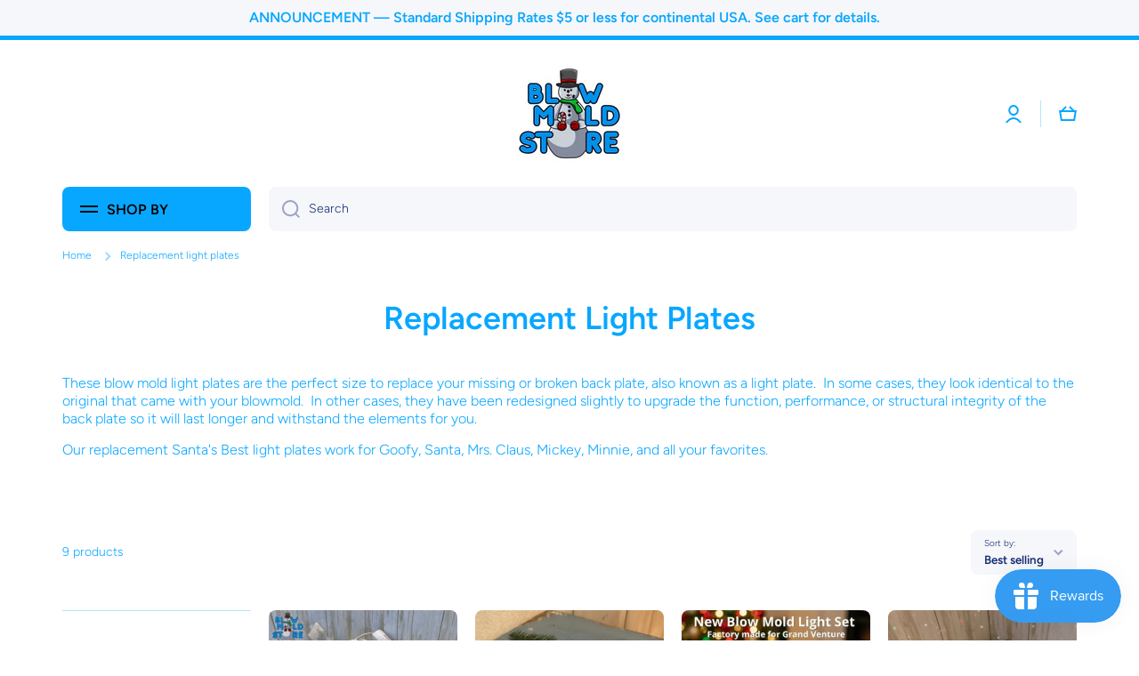

--- FILE ---
content_type: text/html; charset=utf-8
request_url: https://blowmoldstore.com/collections/replacement-light-plates
body_size: 39525
content:
<!doctype html>
<html class="no-js" lang="en" data-role="main">
  <head>
    <meta charset="utf-8">
    <meta http-equiv="X-UA-Compatible" content="IE=edge">
    <meta name="viewport" content="width=device-width,initial-scale=1">
    <meta name="theme-color" content="">
    <link rel="canonical" href="https://blowmoldstore.com/collections/replacement-light-plates">
    <link rel="preconnect" href="https://cdn.shopify.com" crossorigin><link rel="preconnect" href="https://fonts.shopifycdn.com" crossorigin><title>
      Replacement Light Plates
 &ndash; Blow Mold Store</title>

    
      <meta name="description" content="These blow mold light plates are the perfect size to replace your missing or broken back plate, also known as a light plate.  In some cases, they look identical to the original that came with your blowmold.  In other cases, they have been redesigned slightly to upgrade the function, performance, or structural integrity">
    

    

<meta property="og:site_name" content="Blow Mold Store">
<meta property="og:url" content="https://blowmoldstore.com/collections/replacement-light-plates">
<meta property="og:title" content="Replacement Light Plates">
<meta property="og:type" content="website">
<meta property="og:description" content="These blow mold light plates are the perfect size to replace your missing or broken back plate, also known as a light plate.  In some cases, they look identical to the original that came with your blowmold.  In other cases, they have been redesigned slightly to upgrade the function, performance, or structural integrity"><meta property="og:image" content="http://blowmoldstore.com/cdn/shop/files/Untitled_design_27_0876eb08-0718-4aeb-b740-c6679493d718.png?v=1619059930">
  <meta property="og:image:secure_url" content="https://blowmoldstore.com/cdn/shop/files/Untitled_design_27_0876eb08-0718-4aeb-b740-c6679493d718.png?v=1619059930">
  <meta property="og:image:width" content="1200">
  <meta property="og:image:height" content="628"><meta name="twitter:card" content="summary_large_image">
<meta name="twitter:title" content="Replacement Light Plates">
<meta name="twitter:description" content="These blow mold light plates are the perfect size to replace your missing or broken back plate, also known as a light plate.  In some cases, they look identical to the original that came with your blowmold.  In other cases, they have been redesigned slightly to upgrade the function, performance, or structural integrity">

    <script src="//blowmoldstore.com/cdn/shop/t/8/assets/constants.js?v=58251544750838685771687194435" defer="defer"></script>
    <script src="//blowmoldstore.com/cdn/shop/t/8/assets/pubsub.js?v=158357773527763999511687194437" defer="defer"></script>
    <script src="//blowmoldstore.com/cdn/shop/t/8/assets/global.js?v=74555702340260099471692633562" defer="defer"></script>
    
    <script>window.performance && window.performance.mark && window.performance.mark('shopify.content_for_header.start');</script><meta name="google-site-verification" content="Z3YNXM2NJzGNmdveyDMcBvvRZMJn5lSquKkYBPAJ9cU">
<meta id="shopify-digital-wallet" name="shopify-digital-wallet" content="/31264112776/digital_wallets/dialog">
<meta name="shopify-checkout-api-token" content="e5cd4a2384e5a68abd6ad98c87525a94">
<meta id="in-context-paypal-metadata" data-shop-id="31264112776" data-venmo-supported="false" data-environment="production" data-locale="en_US" data-paypal-v4="true" data-currency="USD">
<link rel="alternate" type="application/atom+xml" title="Feed" href="/collections/replacement-light-plates.atom" />
<link rel="alternate" type="application/json+oembed" href="https://blowmoldstore.com/collections/replacement-light-plates.oembed">
<script async="async" src="/checkouts/internal/preloads.js?locale=en-US"></script>
<link rel="preconnect" href="https://shop.app" crossorigin="anonymous">
<script async="async" src="https://shop.app/checkouts/internal/preloads.js?locale=en-US&shop_id=31264112776" crossorigin="anonymous"></script>
<script id="apple-pay-shop-capabilities" type="application/json">{"shopId":31264112776,"countryCode":"US","currencyCode":"USD","merchantCapabilities":["supports3DS"],"merchantId":"gid:\/\/shopify\/Shop\/31264112776","merchantName":"Blow Mold Store","requiredBillingContactFields":["postalAddress","email"],"requiredShippingContactFields":["postalAddress","email"],"shippingType":"shipping","supportedNetworks":["visa","masterCard","amex","discover","elo","jcb"],"total":{"type":"pending","label":"Blow Mold Store","amount":"1.00"},"shopifyPaymentsEnabled":true,"supportsSubscriptions":true}</script>
<script id="shopify-features" type="application/json">{"accessToken":"e5cd4a2384e5a68abd6ad98c87525a94","betas":["rich-media-storefront-analytics"],"domain":"blowmoldstore.com","predictiveSearch":true,"shopId":31264112776,"locale":"en"}</script>
<script>var Shopify = Shopify || {};
Shopify.shop = "undreamt3d.myshopify.com";
Shopify.locale = "en";
Shopify.currency = {"active":"USD","rate":"1.0"};
Shopify.country = "US";
Shopify.theme = {"name":"Updated copy of Minion","id":127602229384,"schema_name":"Minion","schema_version":"2.3.3","theme_store_id":1571,"role":"main"};
Shopify.theme.handle = "null";
Shopify.theme.style = {"id":null,"handle":null};
Shopify.cdnHost = "blowmoldstore.com/cdn";
Shopify.routes = Shopify.routes || {};
Shopify.routes.root = "/";</script>
<script type="module">!function(o){(o.Shopify=o.Shopify||{}).modules=!0}(window);</script>
<script>!function(o){function n(){var o=[];function n(){o.push(Array.prototype.slice.apply(arguments))}return n.q=o,n}var t=o.Shopify=o.Shopify||{};t.loadFeatures=n(),t.autoloadFeatures=n()}(window);</script>
<script>
  window.ShopifyPay = window.ShopifyPay || {};
  window.ShopifyPay.apiHost = "shop.app\/pay";
  window.ShopifyPay.redirectState = null;
</script>
<script id="shop-js-analytics" type="application/json">{"pageType":"collection"}</script>
<script defer="defer" async type="module" src="//blowmoldstore.com/cdn/shopifycloud/shop-js/modules/v2/client.init-shop-cart-sync_BApSsMSl.en.esm.js"></script>
<script defer="defer" async type="module" src="//blowmoldstore.com/cdn/shopifycloud/shop-js/modules/v2/chunk.common_CBoos6YZ.esm.js"></script>
<script type="module">
  await import("//blowmoldstore.com/cdn/shopifycloud/shop-js/modules/v2/client.init-shop-cart-sync_BApSsMSl.en.esm.js");
await import("//blowmoldstore.com/cdn/shopifycloud/shop-js/modules/v2/chunk.common_CBoos6YZ.esm.js");

  window.Shopify.SignInWithShop?.initShopCartSync?.({"fedCMEnabled":true,"windoidEnabled":true});

</script>
<script>
  window.Shopify = window.Shopify || {};
  if (!window.Shopify.featureAssets) window.Shopify.featureAssets = {};
  window.Shopify.featureAssets['shop-js'] = {"shop-cart-sync":["modules/v2/client.shop-cart-sync_DJczDl9f.en.esm.js","modules/v2/chunk.common_CBoos6YZ.esm.js"],"init-fed-cm":["modules/v2/client.init-fed-cm_BzwGC0Wi.en.esm.js","modules/v2/chunk.common_CBoos6YZ.esm.js"],"init-windoid":["modules/v2/client.init-windoid_BS26ThXS.en.esm.js","modules/v2/chunk.common_CBoos6YZ.esm.js"],"shop-cash-offers":["modules/v2/client.shop-cash-offers_DthCPNIO.en.esm.js","modules/v2/chunk.common_CBoos6YZ.esm.js","modules/v2/chunk.modal_Bu1hFZFC.esm.js"],"shop-button":["modules/v2/client.shop-button_D_JX508o.en.esm.js","modules/v2/chunk.common_CBoos6YZ.esm.js"],"init-shop-email-lookup-coordinator":["modules/v2/client.init-shop-email-lookup-coordinator_DFwWcvrS.en.esm.js","modules/v2/chunk.common_CBoos6YZ.esm.js"],"shop-toast-manager":["modules/v2/client.shop-toast-manager_tEhgP2F9.en.esm.js","modules/v2/chunk.common_CBoos6YZ.esm.js"],"shop-login-button":["modules/v2/client.shop-login-button_DwLgFT0K.en.esm.js","modules/v2/chunk.common_CBoos6YZ.esm.js","modules/v2/chunk.modal_Bu1hFZFC.esm.js"],"avatar":["modules/v2/client.avatar_BTnouDA3.en.esm.js"],"init-shop-cart-sync":["modules/v2/client.init-shop-cart-sync_BApSsMSl.en.esm.js","modules/v2/chunk.common_CBoos6YZ.esm.js"],"pay-button":["modules/v2/client.pay-button_BuNmcIr_.en.esm.js","modules/v2/chunk.common_CBoos6YZ.esm.js"],"init-shop-for-new-customer-accounts":["modules/v2/client.init-shop-for-new-customer-accounts_DrjXSI53.en.esm.js","modules/v2/client.shop-login-button_DwLgFT0K.en.esm.js","modules/v2/chunk.common_CBoos6YZ.esm.js","modules/v2/chunk.modal_Bu1hFZFC.esm.js"],"init-customer-accounts-sign-up":["modules/v2/client.init-customer-accounts-sign-up_TlVCiykN.en.esm.js","modules/v2/client.shop-login-button_DwLgFT0K.en.esm.js","modules/v2/chunk.common_CBoos6YZ.esm.js","modules/v2/chunk.modal_Bu1hFZFC.esm.js"],"shop-follow-button":["modules/v2/client.shop-follow-button_C5D3XtBb.en.esm.js","modules/v2/chunk.common_CBoos6YZ.esm.js","modules/v2/chunk.modal_Bu1hFZFC.esm.js"],"checkout-modal":["modules/v2/client.checkout-modal_8TC_1FUY.en.esm.js","modules/v2/chunk.common_CBoos6YZ.esm.js","modules/v2/chunk.modal_Bu1hFZFC.esm.js"],"init-customer-accounts":["modules/v2/client.init-customer-accounts_C0Oh2ljF.en.esm.js","modules/v2/client.shop-login-button_DwLgFT0K.en.esm.js","modules/v2/chunk.common_CBoos6YZ.esm.js","modules/v2/chunk.modal_Bu1hFZFC.esm.js"],"lead-capture":["modules/v2/client.lead-capture_Cq0gfm7I.en.esm.js","modules/v2/chunk.common_CBoos6YZ.esm.js","modules/v2/chunk.modal_Bu1hFZFC.esm.js"],"shop-login":["modules/v2/client.shop-login_BmtnoEUo.en.esm.js","modules/v2/chunk.common_CBoos6YZ.esm.js","modules/v2/chunk.modal_Bu1hFZFC.esm.js"],"payment-terms":["modules/v2/client.payment-terms_BHOWV7U_.en.esm.js","modules/v2/chunk.common_CBoos6YZ.esm.js","modules/v2/chunk.modal_Bu1hFZFC.esm.js"]};
</script>
<script>(function() {
  var isLoaded = false;
  function asyncLoad() {
    if (isLoaded) return;
    isLoaded = true;
    var urls = ["https:\/\/cdn.shopify.com\/s\/files\/1\/0312\/6411\/2776\/t\/4\/assets\/ba_fb_31264112776.js?v=1607057622\u0026shop=undreamt3d.myshopify.com","https:\/\/cdn.shopify.com\/s\/files\/1\/0312\/6411\/2776\/t\/4\/assets\/bis_31264112776.js?v=1611246569\u0026shop=undreamt3d.myshopify.com","https:\/\/image-optimizer.salessquad.co.uk\/scripts\/tiny_img_not_found_notifier_cfa79b867ed0a9d19852ed23c91aa136.js?shop=undreamt3d.myshopify.com","https:\/\/js.smile.io\/v1\/smile-shopify.js?shop=undreamt3d.myshopify.com","\/\/cdn.shopify.com\/proxy\/288a80827d2db0d279445467bdcd9dda3d8e17892ca18fbe896f6f06dcfdb4f7\/static.cdn.printful.com\/static\/js\/external\/shopify-product-customizer.js?v=0.28\u0026shop=undreamt3d.myshopify.com\u0026sp-cache-control=cHVibGljLCBtYXgtYWdlPTkwMA","https:\/\/cdn.shopify.com\/s\/files\/1\/0312\/6411\/2776\/t\/8\/assets\/rev_31264112776.js?v=1714531790\u0026shop=undreamt3d.myshopify.com","https:\/\/omnisnippet1.com\/platforms\/shopify.js?source=scriptTag\u0026v=2025-05-15T12\u0026shop=undreamt3d.myshopify.com"];
    for (var i = 0; i < urls.length; i++) {
      var s = document.createElement('script');
      s.type = 'text/javascript';
      s.async = true;
      s.src = urls[i];
      var x = document.getElementsByTagName('script')[0];
      x.parentNode.insertBefore(s, x);
    }
  };
  if(window.attachEvent) {
    window.attachEvent('onload', asyncLoad);
  } else {
    window.addEventListener('load', asyncLoad, false);
  }
})();</script>
<script id="__st">var __st={"a":31264112776,"offset":-21600,"reqid":"e1cbbe5a-4b24-49da-96a5-1f0e55db82cb-1768868757","pageurl":"blowmoldstore.com\/collections\/replacement-light-plates","u":"1472050219ec","p":"collection","rtyp":"collection","rid":188159557768};</script>
<script>window.ShopifyPaypalV4VisibilityTracking = true;</script>
<script id="captcha-bootstrap">!function(){'use strict';const t='contact',e='account',n='new_comment',o=[[t,t],['blogs',n],['comments',n],[t,'customer']],c=[[e,'customer_login'],[e,'guest_login'],[e,'recover_customer_password'],[e,'create_customer']],r=t=>t.map((([t,e])=>`form[action*='/${t}']:not([data-nocaptcha='true']) input[name='form_type'][value='${e}']`)).join(','),a=t=>()=>t?[...document.querySelectorAll(t)].map((t=>t.form)):[];function s(){const t=[...o],e=r(t);return a(e)}const i='password',u='form_key',d=['recaptcha-v3-token','g-recaptcha-response','h-captcha-response',i],f=()=>{try{return window.sessionStorage}catch{return}},m='__shopify_v',_=t=>t.elements[u];function p(t,e,n=!1){try{const o=window.sessionStorage,c=JSON.parse(o.getItem(e)),{data:r}=function(t){const{data:e,action:n}=t;return t[m]||n?{data:e,action:n}:{data:t,action:n}}(c);for(const[e,n]of Object.entries(r))t.elements[e]&&(t.elements[e].value=n);n&&o.removeItem(e)}catch(o){console.error('form repopulation failed',{error:o})}}const l='form_type',E='cptcha';function T(t){t.dataset[E]=!0}const w=window,h=w.document,L='Shopify',v='ce_forms',y='captcha';let A=!1;((t,e)=>{const n=(g='f06e6c50-85a8-45c8-87d0-21a2b65856fe',I='https://cdn.shopify.com/shopifycloud/storefront-forms-hcaptcha/ce_storefront_forms_captcha_hcaptcha.v1.5.2.iife.js',D={infoText:'Protected by hCaptcha',privacyText:'Privacy',termsText:'Terms'},(t,e,n)=>{const o=w[L][v],c=o.bindForm;if(c)return c(t,g,e,D).then(n);var r;o.q.push([[t,g,e,D],n]),r=I,A||(h.body.append(Object.assign(h.createElement('script'),{id:'captcha-provider',async:!0,src:r})),A=!0)});var g,I,D;w[L]=w[L]||{},w[L][v]=w[L][v]||{},w[L][v].q=[],w[L][y]=w[L][y]||{},w[L][y].protect=function(t,e){n(t,void 0,e),T(t)},Object.freeze(w[L][y]),function(t,e,n,w,h,L){const[v,y,A,g]=function(t,e,n){const i=e?o:[],u=t?c:[],d=[...i,...u],f=r(d),m=r(i),_=r(d.filter((([t,e])=>n.includes(e))));return[a(f),a(m),a(_),s()]}(w,h,L),I=t=>{const e=t.target;return e instanceof HTMLFormElement?e:e&&e.form},D=t=>v().includes(t);t.addEventListener('submit',(t=>{const e=I(t);if(!e)return;const n=D(e)&&!e.dataset.hcaptchaBound&&!e.dataset.recaptchaBound,o=_(e),c=g().includes(e)&&(!o||!o.value);(n||c)&&t.preventDefault(),c&&!n&&(function(t){try{if(!f())return;!function(t){const e=f();if(!e)return;const n=_(t);if(!n)return;const o=n.value;o&&e.removeItem(o)}(t);const e=Array.from(Array(32),(()=>Math.random().toString(36)[2])).join('');!function(t,e){_(t)||t.append(Object.assign(document.createElement('input'),{type:'hidden',name:u})),t.elements[u].value=e}(t,e),function(t,e){const n=f();if(!n)return;const o=[...t.querySelectorAll(`input[type='${i}']`)].map((({name:t})=>t)),c=[...d,...o],r={};for(const[a,s]of new FormData(t).entries())c.includes(a)||(r[a]=s);n.setItem(e,JSON.stringify({[m]:1,action:t.action,data:r}))}(t,e)}catch(e){console.error('failed to persist form',e)}}(e),e.submit())}));const S=(t,e)=>{t&&!t.dataset[E]&&(n(t,e.some((e=>e===t))),T(t))};for(const o of['focusin','change'])t.addEventListener(o,(t=>{const e=I(t);D(e)&&S(e,y())}));const B=e.get('form_key'),M=e.get(l),P=B&&M;t.addEventListener('DOMContentLoaded',(()=>{const t=y();if(P)for(const e of t)e.elements[l].value===M&&p(e,B);[...new Set([...A(),...v().filter((t=>'true'===t.dataset.shopifyCaptcha))])].forEach((e=>S(e,t)))}))}(h,new URLSearchParams(w.location.search),n,t,e,['guest_login'])})(!0,!0)}();</script>
<script integrity="sha256-4kQ18oKyAcykRKYeNunJcIwy7WH5gtpwJnB7kiuLZ1E=" data-source-attribution="shopify.loadfeatures" defer="defer" src="//blowmoldstore.com/cdn/shopifycloud/storefront/assets/storefront/load_feature-a0a9edcb.js" crossorigin="anonymous"></script>
<script crossorigin="anonymous" defer="defer" src="//blowmoldstore.com/cdn/shopifycloud/storefront/assets/shopify_pay/storefront-65b4c6d7.js?v=20250812"></script>
<script data-source-attribution="shopify.dynamic_checkout.dynamic.init">var Shopify=Shopify||{};Shopify.PaymentButton=Shopify.PaymentButton||{isStorefrontPortableWallets:!0,init:function(){window.Shopify.PaymentButton.init=function(){};var t=document.createElement("script");t.src="https://blowmoldstore.com/cdn/shopifycloud/portable-wallets/latest/portable-wallets.en.js",t.type="module",document.head.appendChild(t)}};
</script>
<script data-source-attribution="shopify.dynamic_checkout.buyer_consent">
  function portableWalletsHideBuyerConsent(e){var t=document.getElementById("shopify-buyer-consent"),n=document.getElementById("shopify-subscription-policy-button");t&&n&&(t.classList.add("hidden"),t.setAttribute("aria-hidden","true"),n.removeEventListener("click",e))}function portableWalletsShowBuyerConsent(e){var t=document.getElementById("shopify-buyer-consent"),n=document.getElementById("shopify-subscription-policy-button");t&&n&&(t.classList.remove("hidden"),t.removeAttribute("aria-hidden"),n.addEventListener("click",e))}window.Shopify?.PaymentButton&&(window.Shopify.PaymentButton.hideBuyerConsent=portableWalletsHideBuyerConsent,window.Shopify.PaymentButton.showBuyerConsent=portableWalletsShowBuyerConsent);
</script>
<script data-source-attribution="shopify.dynamic_checkout.cart.bootstrap">document.addEventListener("DOMContentLoaded",(function(){function t(){return document.querySelector("shopify-accelerated-checkout-cart, shopify-accelerated-checkout")}if(t())Shopify.PaymentButton.init();else{new MutationObserver((function(e,n){t()&&(Shopify.PaymentButton.init(),n.disconnect())})).observe(document.body,{childList:!0,subtree:!0})}}));
</script>
<link id="shopify-accelerated-checkout-styles" rel="stylesheet" media="screen" href="https://blowmoldstore.com/cdn/shopifycloud/portable-wallets/latest/accelerated-checkout-backwards-compat.css" crossorigin="anonymous">
<style id="shopify-accelerated-checkout-cart">
        #shopify-buyer-consent {
  margin-top: 1em;
  display: inline-block;
  width: 100%;
}

#shopify-buyer-consent.hidden {
  display: none;
}

#shopify-subscription-policy-button {
  background: none;
  border: none;
  padding: 0;
  text-decoration: underline;
  font-size: inherit;
  cursor: pointer;
}

#shopify-subscription-policy-button::before {
  box-shadow: none;
}

      </style>
<script id="sections-script" data-sections="main-collection-product-grid,footer" defer="defer" src="//blowmoldstore.com/cdn/shop/t/8/compiled_assets/scripts.js?v=956"></script>
<script>window.performance && window.performance.mark && window.performance.mark('shopify.content_for_header.end');</script>

    
    <style data-shopify>    
      @font-face {
  font-family: Figtree;
  font-weight: 300;
  font-style: normal;
  font-display: swap;
  src: url("//blowmoldstore.com/cdn/fonts/figtree/figtree_n3.e4cc0323f8b9feb279bf6ced9d868d88ce80289f.woff2") format("woff2"),
       url("//blowmoldstore.com/cdn/fonts/figtree/figtree_n3.db79ac3fb83d054d99bd79fccf8e8782b5cf449e.woff") format("woff");
}

@font-face {
  font-family: Figtree;
  font-weight: 600;
  font-style: normal;
  font-display: swap;
  src: url("//blowmoldstore.com/cdn/fonts/figtree/figtree_n6.9d1ea52bb49a0a86cfd1b0383d00f83d3fcc14de.woff2") format("woff2"),
       url("//blowmoldstore.com/cdn/fonts/figtree/figtree_n6.f0fcdea525a0e47b2ae4ab645832a8e8a96d31d3.woff") format("woff");
}

@font-face {
  font-family: Figtree;
  font-weight: 300;
  font-style: italic;
  font-display: swap;
  src: url("//blowmoldstore.com/cdn/fonts/figtree/figtree_i3.914abbe7a583759f0a18bf02652c9ee1f4bb1c6d.woff2") format("woff2"),
       url("//blowmoldstore.com/cdn/fonts/figtree/figtree_i3.3d7354f07ddb3c61082efcb69896c65d6c00d9fa.woff") format("woff");
}

      @font-face {
  font-family: Figtree;
  font-weight: 600;
  font-style: italic;
  font-display: swap;
  src: url("//blowmoldstore.com/cdn/fonts/figtree/figtree_i6.702baae75738b446cfbed6ac0d60cab7b21e61ba.woff2") format("woff2"),
       url("//blowmoldstore.com/cdn/fonts/figtree/figtree_i6.6b8dc40d16c9905d29525156e284509f871ce8f9.woff") format("woff");
}

      @font-face {
  font-family: Figtree;
  font-weight: 600;
  font-style: normal;
  font-display: swap;
  src: url("//blowmoldstore.com/cdn/fonts/figtree/figtree_n6.9d1ea52bb49a0a86cfd1b0383d00f83d3fcc14de.woff2") format("woff2"),
       url("//blowmoldstore.com/cdn/fonts/figtree/figtree_n6.f0fcdea525a0e47b2ae4ab645832a8e8a96d31d3.woff") format("woff");
}

    
      :root {
    	--duration-short: .2s;
        --duration-medium: .3s;
    	--duration-large: .5s;
    	--animation-bezier: ease;
    	--zoom-animation-bezier: cubic-bezier(.15,.75,.5,1);
    
        --animation-type: cubic-bezier(0, 0, 0.3, 1);
        --animation-time: .5s;

        --product-thumbnail_move-up: 0.35s;
        --product-thumbnail_move-up_type: linear;
        --product-thumbnail-button_opacity_hover: 0.15s;
        --product-thumbnail-button_opacity_over: 0.3s;
        --product-thumbnail-button_opacity_type: linear;
        --product-thumbnail-button_move: 0.35s;
        --product-thumbnail-button_move_type: linear;

        --font-heading-family: Figtree, sans-serif;
        --font-heading-style: normal;
        --font-heading-weight: 600;
    
        --font-body-family: Figtree, sans-serif;
        --font-body-style: normal;
        --font-body-weight: 300;
    	--font-body-bold-weight: 600;
    	--font-button-weight: 600;
    
    	--font-heading-scale: 1.0;
        --font-body-scale: 1.0;
    
        --font-body-size: calc(16px * var(--font-body-scale));
        --font-body-line-height: 130%;
        --font-body2-size: calc(14px * var(--font-body-scale));
        --font-body2-line-height: 130%;
        --font-body3-size: calc(12px * var(--font-body-scale));
        --font-body3-line-height: 130%;
        --font-body4-size: calc(10px * var(--font-body-scale));
        --font-body4-line-height: 130%;

        --color-body-background: #ffffff;
        --color-secondary-background: #f6f7fa;
      	--color-section-background: var(--color-secondary-background);--color-simple-dropdown: #ffffff;
    	--color-vertical-menu-dropdown: #ffffff;

        --color-base:#08a7ff;
    	--color-base-rgb: 8, 167, 255;
        --color-accent:#08a7ff;
        --color-subheading: var(--color-accent);
        --color-text-link:#0568d6;

        --color-price: #142c73;
        --color-old-price: #d20404;
        --color-lines-borders: rgba(8, 167, 255, 0.3);
        --color-input-background: #f6f7fa;
        --color-input-text: #142c73;
        --color-input-background-active: var(--color-body-background);
        --opacity-icons: 0.4;

    	--mobile-focus-color: rgba(8, 167, 255, 0.04);

    	--shadow: 0px 4px 20px rgba(22, 19, 69, 0.13);--auto-text-color-button-light:#ffffff;
    	--auto-text-color-button-dark:#000000;
    	--auto-input-color-active-border-light: rgba(255,255,255,0.3);
    	--auto-input-color-active-border-dark:rgba(0,0,0,0.3);--auto-text-color-input-light:#ffffff;
    	--auto-text-color-input-dark:var(--color-input-text);--auto-text-color-accent: 
#000000
;--auto-text-color--with-base-color: #000000;--radius: 8px;
    	--radius-input: 8px;
    	--radius-button: 8px;
    	--radius-badge:3px;
    	--radius-checkbox:4px;

        --color-badge-1:#d20404;--color-badge-1-text: var(--auto-text-color-button-light);--color-badge-2:#ef6c00;--color-badge-2-text: var(--auto-text-color-button-light);--color-badge-3:#142c73;--color-badge-3-text: var(--auto-text-color-button-light);--color-free-delivery-bar: #99D5CF;
      
    	--color-error: #d20404;
    
        --form_field-height: 50px;

        --page-width: 1300px;
        --page-padding: 20px;

        --sections-top-spacing: 100px;
    	--sections-top-spacing-mobile: 80px;
		--sections-top-spacing--medium: 80px;
    	--sections-top-spacing--medium-mobile: 60px;
		--sections-top-spacing--small: 40px;
    	--sections-top-spacing--small-mobile: 40px;

        --padding1: 10px;
        --padding2: 20px;
        --padding3: 30px;
        --padding4: 40px;
    	--padding5: 60px;
      }

      *,
      *::before,
      *::after {
      	box-sizing: border-box;
      }
      html {
        box-sizing: border-box;
        height: 100%;
     	-webkit-tap-highlight-color: transparent;
    	scroll-behavior: smooth;
      }
      body {
        display: grid;
        grid-template-rows: auto auto 1fr auto;
        grid-template-columns: 100%;
        min-height: 100%;
        margin: 0;
        font-size: var(--font-body-size);
        line-height: var(--font-body-line-height);
        color: var(--color-base);
    	background: var(--color-body-background);
        font-family: var(--font-body-family);
        font-style: var(--font-body-style);
        font-weight: var(--font-body-weight);
        -webkit-text-size-adjust: none;
    	text-size-adjust: none;
    	overflow-x: hidden;
      }.btn{
        --background: var(--color-accent);--color: var(--auto-text-color-button-dark);
    	--fill: var(--auto-text-color-button-dark);}.btn--secondary{
        --background: var(--color-base);--color: var(--auto-text-color-button-dark);
    	--fill: var(--auto-text-color-button-dark);}
    
    .visually-hidden {
      position: absolute!important;
      overflow: hidden;
      margin: -1px;
      border: 0;
      clip: rect(0 0 0 0);
      word-wrap: normal!important;
    }
    .visually-hidden:not(:focus),
    .visually-hidden:not(:focus-visible){
      width: 1px;
      height: 1px;
      padding: 0;
    }
    .announcement-bar{
      opacity:0;
    }
    .popup-modal{
      display: none;
    }.js #MainContent{
      opacity:0;
      transition: opacity 1s var(--animation-bezier);
    }
    .js.dom-loaded #MainContent{
      opacity:1;
    }.js img.image-show--fadein{
      opacity:0;
      transition: opacity 1s var(--animation-bezier);
    }
    .js img.image-show--fadein.image-loaded{
      opacity: 1;
    }</style>

    <link href="//blowmoldstore.com/cdn/shop/t/8/assets/base.css?v=141643368145648553791687194437" rel="stylesheet" type="text/css" media="all" />
    
<link rel="preload" as="font" href="//blowmoldstore.com/cdn/fonts/figtree/figtree_n3.e4cc0323f8b9feb279bf6ced9d868d88ce80289f.woff2" type="font/woff2" crossorigin><link rel="preload" as="font" href="//blowmoldstore.com/cdn/fonts/figtree/figtree_n6.9d1ea52bb49a0a86cfd1b0383d00f83d3fcc14de.woff2" type="font/woff2" crossorigin><link rel="stylesheet" href="//blowmoldstore.com/cdn/shop/t/8/assets/component-predictive-search.css?v=169156080147452933411687194435" media="print" onload="this.media='all'"><script>
      document.documentElement.className = document.documentElement.className.replace('no-js', 'js');
      if (Shopify.designMode) {
        document.documentElement.classList.add('shopify-design-mode');
      }
      document.addEventListener("DOMContentLoaded", function(event) {
        document.documentElement.classList.add('dom-loaded');
        setTimeout(function(){document.querySelector('footer').classList.add('footer-loaded')}, 700);
      });
    </script>
  <!-- BEGIN app block: shopify://apps/3d-seasonal-effects/blocks/app-embed/5881d1f8-9311-46cf-bb7d-8ebd2e22859c -->
<script async src="https://app.seasoneffects.com/get_script/?shop_url=undreamt3d.myshopify.com"></script>


<!-- END app block --><!-- BEGIN app block: shopify://apps/mx-background-music/blocks/app-embed/377e1987-9484-4d3f-8c88-919e2dea56b4 -->
<script async src="https://cbm-app.herokuapp.com/get_script/?shop_url=undreamt3d.myshopify.com"></script>


<!-- END app block --><script src="https://cdn.shopify.com/extensions/55fefd76-35ff-4656-98b5-29ebc814b57d/tydal-reviews-21/assets/rev-app-embed.js" type="text/javascript" defer="defer"></script>
<link href="https://monorail-edge.shopifysvc.com" rel="dns-prefetch">
<script>(function(){if ("sendBeacon" in navigator && "performance" in window) {try {var session_token_from_headers = performance.getEntriesByType('navigation')[0].serverTiming.find(x => x.name == '_s').description;} catch {var session_token_from_headers = undefined;}var session_cookie_matches = document.cookie.match(/_shopify_s=([^;]*)/);var session_token_from_cookie = session_cookie_matches && session_cookie_matches.length === 2 ? session_cookie_matches[1] : "";var session_token = session_token_from_headers || session_token_from_cookie || "";function handle_abandonment_event(e) {var entries = performance.getEntries().filter(function(entry) {return /monorail-edge.shopifysvc.com/.test(entry.name);});if (!window.abandonment_tracked && entries.length === 0) {window.abandonment_tracked = true;var currentMs = Date.now();var navigation_start = performance.timing.navigationStart;var payload = {shop_id: 31264112776,url: window.location.href,navigation_start,duration: currentMs - navigation_start,session_token,page_type: "collection"};window.navigator.sendBeacon("https://monorail-edge.shopifysvc.com/v1/produce", JSON.stringify({schema_id: "online_store_buyer_site_abandonment/1.1",payload: payload,metadata: {event_created_at_ms: currentMs,event_sent_at_ms: currentMs}}));}}window.addEventListener('pagehide', handle_abandonment_event);}}());</script>
<script id="web-pixels-manager-setup">(function e(e,d,r,n,o){if(void 0===o&&(o={}),!Boolean(null===(a=null===(i=window.Shopify)||void 0===i?void 0:i.analytics)||void 0===a?void 0:a.replayQueue)){var i,a;window.Shopify=window.Shopify||{};var t=window.Shopify;t.analytics=t.analytics||{};var s=t.analytics;s.replayQueue=[],s.publish=function(e,d,r){return s.replayQueue.push([e,d,r]),!0};try{self.performance.mark("wpm:start")}catch(e){}var l=function(){var e={modern:/Edge?\/(1{2}[4-9]|1[2-9]\d|[2-9]\d{2}|\d{4,})\.\d+(\.\d+|)|Firefox\/(1{2}[4-9]|1[2-9]\d|[2-9]\d{2}|\d{4,})\.\d+(\.\d+|)|Chrom(ium|e)\/(9{2}|\d{3,})\.\d+(\.\d+|)|(Maci|X1{2}).+ Version\/(15\.\d+|(1[6-9]|[2-9]\d|\d{3,})\.\d+)([,.]\d+|)( \(\w+\)|)( Mobile\/\w+|) Safari\/|Chrome.+OPR\/(9{2}|\d{3,})\.\d+\.\d+|(CPU[ +]OS|iPhone[ +]OS|CPU[ +]iPhone|CPU IPhone OS|CPU iPad OS)[ +]+(15[._]\d+|(1[6-9]|[2-9]\d|\d{3,})[._]\d+)([._]\d+|)|Android:?[ /-](13[3-9]|1[4-9]\d|[2-9]\d{2}|\d{4,})(\.\d+|)(\.\d+|)|Android.+Firefox\/(13[5-9]|1[4-9]\d|[2-9]\d{2}|\d{4,})\.\d+(\.\d+|)|Android.+Chrom(ium|e)\/(13[3-9]|1[4-9]\d|[2-9]\d{2}|\d{4,})\.\d+(\.\d+|)|SamsungBrowser\/([2-9]\d|\d{3,})\.\d+/,legacy:/Edge?\/(1[6-9]|[2-9]\d|\d{3,})\.\d+(\.\d+|)|Firefox\/(5[4-9]|[6-9]\d|\d{3,})\.\d+(\.\d+|)|Chrom(ium|e)\/(5[1-9]|[6-9]\d|\d{3,})\.\d+(\.\d+|)([\d.]+$|.*Safari\/(?![\d.]+ Edge\/[\d.]+$))|(Maci|X1{2}).+ Version\/(10\.\d+|(1[1-9]|[2-9]\d|\d{3,})\.\d+)([,.]\d+|)( \(\w+\)|)( Mobile\/\w+|) Safari\/|Chrome.+OPR\/(3[89]|[4-9]\d|\d{3,})\.\d+\.\d+|(CPU[ +]OS|iPhone[ +]OS|CPU[ +]iPhone|CPU IPhone OS|CPU iPad OS)[ +]+(10[._]\d+|(1[1-9]|[2-9]\d|\d{3,})[._]\d+)([._]\d+|)|Android:?[ /-](13[3-9]|1[4-9]\d|[2-9]\d{2}|\d{4,})(\.\d+|)(\.\d+|)|Mobile Safari.+OPR\/([89]\d|\d{3,})\.\d+\.\d+|Android.+Firefox\/(13[5-9]|1[4-9]\d|[2-9]\d{2}|\d{4,})\.\d+(\.\d+|)|Android.+Chrom(ium|e)\/(13[3-9]|1[4-9]\d|[2-9]\d{2}|\d{4,})\.\d+(\.\d+|)|Android.+(UC? ?Browser|UCWEB|U3)[ /]?(15\.([5-9]|\d{2,})|(1[6-9]|[2-9]\d|\d{3,})\.\d+)\.\d+|SamsungBrowser\/(5\.\d+|([6-9]|\d{2,})\.\d+)|Android.+MQ{2}Browser\/(14(\.(9|\d{2,})|)|(1[5-9]|[2-9]\d|\d{3,})(\.\d+|))(\.\d+|)|K[Aa][Ii]OS\/(3\.\d+|([4-9]|\d{2,})\.\d+)(\.\d+|)/},d=e.modern,r=e.legacy,n=navigator.userAgent;return n.match(d)?"modern":n.match(r)?"legacy":"unknown"}(),u="modern"===l?"modern":"legacy",c=(null!=n?n:{modern:"",legacy:""})[u],f=function(e){return[e.baseUrl,"/wpm","/b",e.hashVersion,"modern"===e.buildTarget?"m":"l",".js"].join("")}({baseUrl:d,hashVersion:r,buildTarget:u}),m=function(e){var d=e.version,r=e.bundleTarget,n=e.surface,o=e.pageUrl,i=e.monorailEndpoint;return{emit:function(e){var a=e.status,t=e.errorMsg,s=(new Date).getTime(),l=JSON.stringify({metadata:{event_sent_at_ms:s},events:[{schema_id:"web_pixels_manager_load/3.1",payload:{version:d,bundle_target:r,page_url:o,status:a,surface:n,error_msg:t},metadata:{event_created_at_ms:s}}]});if(!i)return console&&console.warn&&console.warn("[Web Pixels Manager] No Monorail endpoint provided, skipping logging."),!1;try{return self.navigator.sendBeacon.bind(self.navigator)(i,l)}catch(e){}var u=new XMLHttpRequest;try{return u.open("POST",i,!0),u.setRequestHeader("Content-Type","text/plain"),u.send(l),!0}catch(e){return console&&console.warn&&console.warn("[Web Pixels Manager] Got an unhandled error while logging to Monorail."),!1}}}}({version:r,bundleTarget:l,surface:e.surface,pageUrl:self.location.href,monorailEndpoint:e.monorailEndpoint});try{o.browserTarget=l,function(e){var d=e.src,r=e.async,n=void 0===r||r,o=e.onload,i=e.onerror,a=e.sri,t=e.scriptDataAttributes,s=void 0===t?{}:t,l=document.createElement("script"),u=document.querySelector("head"),c=document.querySelector("body");if(l.async=n,l.src=d,a&&(l.integrity=a,l.crossOrigin="anonymous"),s)for(var f in s)if(Object.prototype.hasOwnProperty.call(s,f))try{l.dataset[f]=s[f]}catch(e){}if(o&&l.addEventListener("load",o),i&&l.addEventListener("error",i),u)u.appendChild(l);else{if(!c)throw new Error("Did not find a head or body element to append the script");c.appendChild(l)}}({src:f,async:!0,onload:function(){if(!function(){var e,d;return Boolean(null===(d=null===(e=window.Shopify)||void 0===e?void 0:e.analytics)||void 0===d?void 0:d.initialized)}()){var d=window.webPixelsManager.init(e)||void 0;if(d){var r=window.Shopify.analytics;r.replayQueue.forEach((function(e){var r=e[0],n=e[1],o=e[2];d.publishCustomEvent(r,n,o)})),r.replayQueue=[],r.publish=d.publishCustomEvent,r.visitor=d.visitor,r.initialized=!0}}},onerror:function(){return m.emit({status:"failed",errorMsg:"".concat(f," has failed to load")})},sri:function(e){var d=/^sha384-[A-Za-z0-9+/=]+$/;return"string"==typeof e&&d.test(e)}(c)?c:"",scriptDataAttributes:o}),m.emit({status:"loading"})}catch(e){m.emit({status:"failed",errorMsg:(null==e?void 0:e.message)||"Unknown error"})}}})({shopId: 31264112776,storefrontBaseUrl: "https://blowmoldstore.com",extensionsBaseUrl: "https://extensions.shopifycdn.com/cdn/shopifycloud/web-pixels-manager",monorailEndpoint: "https://monorail-edge.shopifysvc.com/unstable/produce_batch",surface: "storefront-renderer",enabledBetaFlags: ["2dca8a86"],webPixelsConfigList: [{"id":"397770888","configuration":"{\"config\":\"{\\\"pixel_id\\\":\\\"G-4FXKQD49C5\\\",\\\"target_country\\\":\\\"US\\\",\\\"gtag_events\\\":[{\\\"type\\\":\\\"search\\\",\\\"action_label\\\":[\\\"G-4FXKQD49C5\\\",\\\"AW-380647353\\\/kb7jCIjN24oCELnvwLUB\\\"]},{\\\"type\\\":\\\"begin_checkout\\\",\\\"action_label\\\":[\\\"G-4FXKQD49C5\\\",\\\"AW-380647353\\\/s4UrCIXN24oCELnvwLUB\\\"]},{\\\"type\\\":\\\"view_item\\\",\\\"action_label\\\":[\\\"G-4FXKQD49C5\\\",\\\"AW-380647353\\\/_hc-CP_M24oCELnvwLUB\\\",\\\"MC-SC8HCV0X9E\\\"]},{\\\"type\\\":\\\"purchase\\\",\\\"action_label\\\":[\\\"G-4FXKQD49C5\\\",\\\"AW-380647353\\\/2dmzCPzM24oCELnvwLUB\\\",\\\"MC-SC8HCV0X9E\\\"]},{\\\"type\\\":\\\"page_view\\\",\\\"action_label\\\":[\\\"G-4FXKQD49C5\\\",\\\"AW-380647353\\\/xpQgCPnM24oCELnvwLUB\\\",\\\"MC-SC8HCV0X9E\\\"]},{\\\"type\\\":\\\"add_payment_info\\\",\\\"action_label\\\":[\\\"G-4FXKQD49C5\\\",\\\"AW-380647353\\\/al6KCIvN24oCELnvwLUB\\\"]},{\\\"type\\\":\\\"add_to_cart\\\",\\\"action_label\\\":[\\\"G-4FXKQD49C5\\\",\\\"AW-380647353\\\/_Az9CILN24oCELnvwLUB\\\"]}],\\\"enable_monitoring_mode\\\":false}\"}","eventPayloadVersion":"v1","runtimeContext":"OPEN","scriptVersion":"b2a88bafab3e21179ed38636efcd8a93","type":"APP","apiClientId":1780363,"privacyPurposes":[],"dataSharingAdjustments":{"protectedCustomerApprovalScopes":["read_customer_address","read_customer_email","read_customer_name","read_customer_personal_data","read_customer_phone"]}},{"id":"107544712","configuration":"{\"pixel_id\":\"310354813548142\",\"pixel_type\":\"facebook_pixel\",\"metaapp_system_user_token\":\"-\"}","eventPayloadVersion":"v1","runtimeContext":"OPEN","scriptVersion":"ca16bc87fe92b6042fbaa3acc2fbdaa6","type":"APP","apiClientId":2329312,"privacyPurposes":["ANALYTICS","MARKETING","SALE_OF_DATA"],"dataSharingAdjustments":{"protectedCustomerApprovalScopes":["read_customer_address","read_customer_email","read_customer_name","read_customer_personal_data","read_customer_phone"]}},{"id":"56393864","configuration":"{\"tagID\":\"2613376409469\"}","eventPayloadVersion":"v1","runtimeContext":"STRICT","scriptVersion":"18031546ee651571ed29edbe71a3550b","type":"APP","apiClientId":3009811,"privacyPurposes":["ANALYTICS","MARKETING","SALE_OF_DATA"],"dataSharingAdjustments":{"protectedCustomerApprovalScopes":["read_customer_address","read_customer_email","read_customer_name","read_customer_personal_data","read_customer_phone"]}},{"id":"shopify-app-pixel","configuration":"{}","eventPayloadVersion":"v1","runtimeContext":"STRICT","scriptVersion":"0450","apiClientId":"shopify-pixel","type":"APP","privacyPurposes":["ANALYTICS","MARKETING"]},{"id":"shopify-custom-pixel","eventPayloadVersion":"v1","runtimeContext":"LAX","scriptVersion":"0450","apiClientId":"shopify-pixel","type":"CUSTOM","privacyPurposes":["ANALYTICS","MARKETING"]}],isMerchantRequest: false,initData: {"shop":{"name":"Blow Mold Store","paymentSettings":{"currencyCode":"USD"},"myshopifyDomain":"undreamt3d.myshopify.com","countryCode":"US","storefrontUrl":"https:\/\/blowmoldstore.com"},"customer":null,"cart":null,"checkout":null,"productVariants":[],"purchasingCompany":null},},"https://blowmoldstore.com/cdn","fcfee988w5aeb613cpc8e4bc33m6693e112",{"modern":"","legacy":""},{"shopId":"31264112776","storefrontBaseUrl":"https:\/\/blowmoldstore.com","extensionBaseUrl":"https:\/\/extensions.shopifycdn.com\/cdn\/shopifycloud\/web-pixels-manager","surface":"storefront-renderer","enabledBetaFlags":"[\"2dca8a86\"]","isMerchantRequest":"false","hashVersion":"fcfee988w5aeb613cpc8e4bc33m6693e112","publish":"custom","events":"[[\"page_viewed\",{}],[\"collection_viewed\",{\"collection\":{\"id\":\"188159557768\",\"title\":\"Replacement Light Plates\",\"productVariants\":[{\"price\":{\"amount\":18.0,\"currencyCode\":\"USD\"},\"product\":{\"title\":\"Light Socket, Cord, \u0026 Light Plate Combo for Santa's Best Blow Molds\",\"vendor\":\"External\",\"id\":\"6637316866184\",\"untranslatedTitle\":\"Light Socket, Cord, \u0026 Light Plate Combo for Santa's Best Blow Molds\",\"url\":\"\/products\/light-socket-cord-light-plate-for-santas-best-blow-molds\",\"type\":\"Blow Mold\"},\"id\":\"39557649236104\",\"image\":{\"src\":\"\/\/blowmoldstore.com\/cdn\/shop\/products\/light-socket-cord-light-plate-combo-for-santas-best-blow-molds-560226.jpg?v=1633232746\"},\"sku\":\"\",\"title\":\"Green\",\"untranslatedTitle\":\"Green\"},{\"price\":{\"amount\":6.5,\"currencyCode\":\"USD\"},\"product\":{\"title\":\"Replacement Back Plate Cover for General Foam GFP Blow Mold\",\"vendor\":\"Blow Mold Store\",\"id\":\"5101057998984\",\"untranslatedTitle\":\"Replacement Back Plate Cover for General Foam GFP Blow Mold\",\"url\":\"\/products\/red-light-mount\",\"type\":\"Blow Mold\"},\"id\":\"39408458727560\",\"image\":{\"src\":\"\/\/blowmoldstore.com\/cdn\/shop\/products\/back-plate-medium-base-light-cord-cover-socket-for-general-foam-blow-mold-740610.jpg?v=1631995499\"},\"sku\":\"BKLGHT-3\",\"title\":\"White\",\"untranslatedTitle\":\"White\"},{\"price\":{\"amount\":17.0,\"currencyCode\":\"USD\"},\"product\":{\"title\":\"Factory Made Blow Mold Light Socket Cord \u0026 Light Plate Combo for Grand Venture\",\"vendor\":\"External\",\"id\":\"7116948340872\",\"untranslatedTitle\":\"Factory Made Blow Mold Light Socket Cord \u0026 Light Plate Combo for Grand Venture\",\"url\":\"\/products\/factory-made-light-socket-cord-light-plate-combo-for-grand-venture-union-blow-molds\",\"type\":\"Blow Mold\"},\"id\":\"40835057385608\",\"image\":{\"src\":\"\/\/blowmoldstore.com\/cdn\/shop\/products\/factory-made-blow-mold-light-socket-cord-light-plate-combo-for-grand-venture-567856.jpg?v=1761505339\"},\"sku\":\"FGVLPC1\",\"title\":\"Default Title\",\"untranslatedTitle\":\"Default Title\"},{\"price\":{\"amount\":7.0,\"currencyCode\":\"USD\"},\"product\":{\"title\":\"Replacement Back Plate Light Plate for Santa's Best Blow Molds\",\"vendor\":\"Blow Mold Store\",\"id\":\"5134521630856\",\"untranslatedTitle\":\"Replacement Back Plate Light Plate for Santa's Best Blow Molds\",\"url\":\"\/products\/santas-best-light-plate\",\"type\":\"Blow Mold\"},\"id\":\"34402159427720\",\"image\":{\"src\":\"\/\/blowmoldstore.com\/cdn\/shop\/products\/replacement-back-plate-light-plate-for-santas-best-blow-molds-873812.jpg?v=1658250452\"},\"sku\":\"SBLGHT-G\",\"title\":\"Green\",\"untranslatedTitle\":\"Green\"},{\"price\":{\"amount\":17.5,\"currencyCode\":\"USD\"},\"product\":{\"title\":\"Factory Made Blow Mold Light Socket Cord \u0026 Back Plate Combo for General Foam GFP\",\"vendor\":\"External\",\"id\":\"7116945686664\",\"untranslatedTitle\":\"Factory Made Blow Mold Light Socket Cord \u0026 Back Plate Combo for General Foam GFP\",\"url\":\"\/products\/factory-made-light-socket-cord-light-plate-combo-for-general-foam-gfp-blow-molds\",\"type\":\"Blow Mold\"},\"id\":\"40835051585672\",\"image\":{\"src\":\"\/\/blowmoldstore.com\/cdn\/shop\/products\/factory-made-blow-mold-light-socket-cord-back-plate-combo-for-general-foam-gfp-969902.jpg?v=1761510271\"},\"sku\":\"FGFPLPC1\",\"title\":\"Default Title\",\"untranslatedTitle\":\"Default Title\"},{\"price\":{\"amount\":18.0,\"currencyCode\":\"USD\"},\"product\":{\"title\":\"Light Socket, Cord, \u0026 Light Plate Combo for General Foam GFP Blow Molds\",\"vendor\":\"External\",\"id\":\"6670435877000\",\"untranslatedTitle\":\"Light Socket, Cord, \u0026 Light Plate Combo for General Foam GFP Blow Molds\",\"url\":\"\/products\/light-socket-cord-light-plate-combo-for-general-foam-gfp-blow-molds\",\"type\":\"Blow Mold\"},\"id\":\"39639021387912\",\"image\":{\"src\":\"\/\/blowmoldstore.com\/cdn\/shop\/products\/light-socket-cord-light-plate-combo-for-general-foam-gfp-blow-molds-161757.jpg?v=1761505848\"},\"sku\":\"\",\"title\":\"Red\",\"untranslatedTitle\":\"Red\"},{\"price\":{\"amount\":26.0,\"currencyCode\":\"USD\"},\"product\":{\"title\":\"2 Pack: Factory Blow Mold Light Cord \u0026 Back Plate Combo for General Foam GFP\",\"vendor\":\"External\",\"id\":\"8426509828232\",\"untranslatedTitle\":\"2 Pack: Factory Blow Mold Light Cord \u0026 Back Plate Combo for General Foam GFP\",\"url\":\"\/products\/2-pack-factory-blow-mold-light-cord-back-plate-combo-for-general-foam-gfp\",\"type\":\"Blow Mold\"},\"id\":\"43109194989704\",\"image\":{\"src\":\"\/\/blowmoldstore.com\/cdn\/shop\/files\/2-pack-factory-blow-mold-light-cord-back-plate-combo-for-general-foam-gfp-877025.jpg?v=1732871020\"},\"sku\":\"2GFPFLC\",\"title\":\"Default Title\",\"untranslatedTitle\":\"Default Title\"},{\"price\":{\"amount\":4.0,\"currencyCode\":\"USD\"},\"product\":{\"title\":\"Upgraded Back Plate for TPI Grand Venture Union Empire Blow Molds\",\"vendor\":\"Blow Mold Store\",\"id\":\"5134520516744\",\"untranslatedTitle\":\"Upgraded Back Plate for TPI Grand Venture Union Empire Blow Molds\",\"url\":\"\/products\/tpi-back-plate\",\"type\":\"\"},\"id\":\"34402157035656\",\"image\":{\"src\":\"\/\/blowmoldstore.com\/cdn\/shop\/products\/upgraded-back-plate-for-tpi-grand-venture-union-empire-blow-molds-653977.jpg?v=1631995590\"},\"sku\":\"TPILGHTPT\",\"title\":\"Default Title\",\"untranslatedTitle\":\"Default Title\"},{\"price\":{\"amount\":12.0,\"currencyCode\":\"USD\"},\"product\":{\"title\":\"Factory General Foam (GFP) Reindeer Blow Mold Backplate \u0026 Cord\",\"vendor\":\"Undreamt3D\",\"id\":\"7116957974664\",\"untranslatedTitle\":\"Factory General Foam (GFP) Reindeer Blow Mold Backplate \u0026 Cord\",\"url\":\"\/products\/factory-made-universal-back-plate-for-classic-blow-molds\",\"type\":\"Blow Mold\"},\"id\":\"40835074261128\",\"image\":{\"src\":\"\/\/blowmoldstore.com\/cdn\/shop\/files\/factory-general-foam-gfp-reindeer-blow-mold-backplate-cord-302245.jpg?v=1726987772\"},\"sku\":\"\",\"title\":\"Default Title\",\"untranslatedTitle\":\"Default Title\"}]}}]]"});</script><script>
  window.ShopifyAnalytics = window.ShopifyAnalytics || {};
  window.ShopifyAnalytics.meta = window.ShopifyAnalytics.meta || {};
  window.ShopifyAnalytics.meta.currency = 'USD';
  var meta = {"products":[{"id":6637316866184,"gid":"gid:\/\/shopify\/Product\/6637316866184","vendor":"External","type":"Blow Mold","handle":"light-socket-cord-light-plate-for-santas-best-blow-molds","variants":[{"id":39557649236104,"price":1800,"name":"Light Socket, Cord, \u0026 Light Plate Combo for Santa's Best Blow Molds - Green","public_title":"Green","sku":""},{"id":39557649268872,"price":1800,"name":"Light Socket, Cord, \u0026 Light Plate Combo for Santa's Best Blow Molds - Red","public_title":"Red","sku":""},{"id":39557649301640,"price":1800,"name":"Light Socket, Cord, \u0026 Light Plate Combo for Santa's Best Blow Molds - White","public_title":"White","sku":""},{"id":39557649334408,"price":1800,"name":"Light Socket, Cord, \u0026 Light Plate Combo for Santa's Best Blow Molds - Blue","public_title":"Blue","sku":""},{"id":40542560878728,"price":1800,"name":"Light Socket, Cord, \u0026 Light Plate Combo for Santa's Best Blow Molds - Orange","public_title":"Orange","sku":""}],"remote":false},{"id":5101057998984,"gid":"gid:\/\/shopify\/Product\/5101057998984","vendor":"Blow Mold Store","type":"Blow Mold","handle":"red-light-mount","variants":[{"id":39408458727560,"price":650,"name":"Replacement Back Plate Cover for General Foam GFP Blow Mold - White","public_title":"White","sku":"BKLGHT-3"},{"id":39408458760328,"price":650,"name":"Replacement Back Plate Cover for General Foam GFP Blow Mold - Red","public_title":"Red","sku":"BKLGHT-2"}],"remote":false},{"id":7116948340872,"gid":"gid:\/\/shopify\/Product\/7116948340872","vendor":"External","type":"Blow Mold","handle":"factory-made-light-socket-cord-light-plate-combo-for-grand-venture-union-blow-molds","variants":[{"id":40835057385608,"price":1700,"name":"Factory Made Blow Mold Light Socket Cord \u0026 Light Plate Combo for Grand Venture","public_title":null,"sku":"FGVLPC1"}],"remote":false},{"id":5134521630856,"gid":"gid:\/\/shopify\/Product\/5134521630856","vendor":"Blow Mold Store","type":"Blow Mold","handle":"santas-best-light-plate","variants":[{"id":34402159427720,"price":700,"name":"Replacement Back Plate Light Plate for Santa's Best Blow Molds - Green","public_title":"Green","sku":"SBLGHT-G"},{"id":34402159460488,"price":700,"name":"Replacement Back Plate Light Plate for Santa's Best Blow Molds - Red","public_title":"Red","sku":"SBLGHT-R"},{"id":34402159493256,"price":700,"name":"Replacement Back Plate Light Plate for Santa's Best Blow Molds - White","public_title":"White","sku":"SBLGHT-W"},{"id":39509214167176,"price":700,"name":"Replacement Back Plate Light Plate for Santa's Best Blow Molds - Blue","public_title":"Blue","sku":"SBLGHT-B"},{"id":40542563401864,"price":700,"name":"Replacement Back Plate Light Plate for Santa's Best Blow Molds - Orange","public_title":"Orange","sku":""}],"remote":false},{"id":7116945686664,"gid":"gid:\/\/shopify\/Product\/7116945686664","vendor":"External","type":"Blow Mold","handle":"factory-made-light-socket-cord-light-plate-combo-for-general-foam-gfp-blow-molds","variants":[{"id":40835051585672,"price":1750,"name":"Factory Made Blow Mold Light Socket Cord \u0026 Back Plate Combo for General Foam GFP","public_title":null,"sku":"FGFPLPC1"}],"remote":false},{"id":6670435877000,"gid":"gid:\/\/shopify\/Product\/6670435877000","vendor":"External","type":"Blow Mold","handle":"light-socket-cord-light-plate-combo-for-general-foam-gfp-blow-molds","variants":[{"id":39639021387912,"price":1800,"name":"Light Socket, Cord, \u0026 Light Plate Combo for General Foam GFP Blow Molds - Red","public_title":"Red","sku":""},{"id":39639021420680,"price":1900,"name":"Light Socket, Cord, \u0026 Light Plate Combo for General Foam GFP Blow Molds - White","public_title":"White","sku":null}],"remote":false},{"id":8426509828232,"gid":"gid:\/\/shopify\/Product\/8426509828232","vendor":"External","type":"Blow Mold","handle":"2-pack-factory-blow-mold-light-cord-back-plate-combo-for-general-foam-gfp","variants":[{"id":43109194989704,"price":2600,"name":"2 Pack: Factory Blow Mold Light Cord \u0026 Back Plate Combo for General Foam GFP","public_title":null,"sku":"2GFPFLC"}],"remote":false},{"id":5134520516744,"gid":"gid:\/\/shopify\/Product\/5134520516744","vendor":"Blow Mold Store","type":"","handle":"tpi-back-plate","variants":[{"id":34402157035656,"price":400,"name":"Upgraded Back Plate for TPI Grand Venture Union Empire Blow Molds","public_title":null,"sku":"TPILGHTPT"}],"remote":false},{"id":7116957974664,"gid":"gid:\/\/shopify\/Product\/7116957974664","vendor":"Undreamt3D","type":"Blow Mold","handle":"factory-made-universal-back-plate-for-classic-blow-molds","variants":[{"id":40835074261128,"price":1200,"name":"Factory General Foam (GFP) Reindeer Blow Mold Backplate \u0026 Cord","public_title":null,"sku":""}],"remote":false}],"page":{"pageType":"collection","resourceType":"collection","resourceId":188159557768,"requestId":"e1cbbe5a-4b24-49da-96a5-1f0e55db82cb-1768868757"}};
  for (var attr in meta) {
    window.ShopifyAnalytics.meta[attr] = meta[attr];
  }
</script>
<script class="analytics">
  (function () {
    var customDocumentWrite = function(content) {
      var jquery = null;

      if (window.jQuery) {
        jquery = window.jQuery;
      } else if (window.Checkout && window.Checkout.$) {
        jquery = window.Checkout.$;
      }

      if (jquery) {
        jquery('body').append(content);
      }
    };

    var hasLoggedConversion = function(token) {
      if (token) {
        return document.cookie.indexOf('loggedConversion=' + token) !== -1;
      }
      return false;
    }

    var setCookieIfConversion = function(token) {
      if (token) {
        var twoMonthsFromNow = new Date(Date.now());
        twoMonthsFromNow.setMonth(twoMonthsFromNow.getMonth() + 2);

        document.cookie = 'loggedConversion=' + token + '; expires=' + twoMonthsFromNow;
      }
    }

    var trekkie = window.ShopifyAnalytics.lib = window.trekkie = window.trekkie || [];
    if (trekkie.integrations) {
      return;
    }
    trekkie.methods = [
      'identify',
      'page',
      'ready',
      'track',
      'trackForm',
      'trackLink'
    ];
    trekkie.factory = function(method) {
      return function() {
        var args = Array.prototype.slice.call(arguments);
        args.unshift(method);
        trekkie.push(args);
        return trekkie;
      };
    };
    for (var i = 0; i < trekkie.methods.length; i++) {
      var key = trekkie.methods[i];
      trekkie[key] = trekkie.factory(key);
    }
    trekkie.load = function(config) {
      trekkie.config = config || {};
      trekkie.config.initialDocumentCookie = document.cookie;
      var first = document.getElementsByTagName('script')[0];
      var script = document.createElement('script');
      script.type = 'text/javascript';
      script.onerror = function(e) {
        var scriptFallback = document.createElement('script');
        scriptFallback.type = 'text/javascript';
        scriptFallback.onerror = function(error) {
                var Monorail = {
      produce: function produce(monorailDomain, schemaId, payload) {
        var currentMs = new Date().getTime();
        var event = {
          schema_id: schemaId,
          payload: payload,
          metadata: {
            event_created_at_ms: currentMs,
            event_sent_at_ms: currentMs
          }
        };
        return Monorail.sendRequest("https://" + monorailDomain + "/v1/produce", JSON.stringify(event));
      },
      sendRequest: function sendRequest(endpointUrl, payload) {
        // Try the sendBeacon API
        if (window && window.navigator && typeof window.navigator.sendBeacon === 'function' && typeof window.Blob === 'function' && !Monorail.isIos12()) {
          var blobData = new window.Blob([payload], {
            type: 'text/plain'
          });

          if (window.navigator.sendBeacon(endpointUrl, blobData)) {
            return true;
          } // sendBeacon was not successful

        } // XHR beacon

        var xhr = new XMLHttpRequest();

        try {
          xhr.open('POST', endpointUrl);
          xhr.setRequestHeader('Content-Type', 'text/plain');
          xhr.send(payload);
        } catch (e) {
          console.log(e);
        }

        return false;
      },
      isIos12: function isIos12() {
        return window.navigator.userAgent.lastIndexOf('iPhone; CPU iPhone OS 12_') !== -1 || window.navigator.userAgent.lastIndexOf('iPad; CPU OS 12_') !== -1;
      }
    };
    Monorail.produce('monorail-edge.shopifysvc.com',
      'trekkie_storefront_load_errors/1.1',
      {shop_id: 31264112776,
      theme_id: 127602229384,
      app_name: "storefront",
      context_url: window.location.href,
      source_url: "//blowmoldstore.com/cdn/s/trekkie.storefront.cd680fe47e6c39ca5d5df5f0a32d569bc48c0f27.min.js"});

        };
        scriptFallback.async = true;
        scriptFallback.src = '//blowmoldstore.com/cdn/s/trekkie.storefront.cd680fe47e6c39ca5d5df5f0a32d569bc48c0f27.min.js';
        first.parentNode.insertBefore(scriptFallback, first);
      };
      script.async = true;
      script.src = '//blowmoldstore.com/cdn/s/trekkie.storefront.cd680fe47e6c39ca5d5df5f0a32d569bc48c0f27.min.js';
      first.parentNode.insertBefore(script, first);
    };
    trekkie.load(
      {"Trekkie":{"appName":"storefront","development":false,"defaultAttributes":{"shopId":31264112776,"isMerchantRequest":null,"themeId":127602229384,"themeCityHash":"13409821455506676640","contentLanguage":"en","currency":"USD","eventMetadataId":"035b318e-9484-41e8-949c-371007de5f99"},"isServerSideCookieWritingEnabled":true,"monorailRegion":"shop_domain","enabledBetaFlags":["65f19447"]},"Session Attribution":{},"S2S":{"facebookCapiEnabled":true,"source":"trekkie-storefront-renderer","apiClientId":580111}}
    );

    var loaded = false;
    trekkie.ready(function() {
      if (loaded) return;
      loaded = true;

      window.ShopifyAnalytics.lib = window.trekkie;

      var originalDocumentWrite = document.write;
      document.write = customDocumentWrite;
      try { window.ShopifyAnalytics.merchantGoogleAnalytics.call(this); } catch(error) {};
      document.write = originalDocumentWrite;

      window.ShopifyAnalytics.lib.page(null,{"pageType":"collection","resourceType":"collection","resourceId":188159557768,"requestId":"e1cbbe5a-4b24-49da-96a5-1f0e55db82cb-1768868757","shopifyEmitted":true});

      var match = window.location.pathname.match(/checkouts\/(.+)\/(thank_you|post_purchase)/)
      var token = match? match[1]: undefined;
      if (!hasLoggedConversion(token)) {
        setCookieIfConversion(token);
        window.ShopifyAnalytics.lib.track("Viewed Product Category",{"currency":"USD","category":"Collection: replacement-light-plates","collectionName":"replacement-light-plates","collectionId":188159557768,"nonInteraction":true},undefined,undefined,{"shopifyEmitted":true});
      }
    });


        var eventsListenerScript = document.createElement('script');
        eventsListenerScript.async = true;
        eventsListenerScript.src = "//blowmoldstore.com/cdn/shopifycloud/storefront/assets/shop_events_listener-3da45d37.js";
        document.getElementsByTagName('head')[0].appendChild(eventsListenerScript);

})();</script>
  <script>
  if (!window.ga || (window.ga && typeof window.ga !== 'function')) {
    window.ga = function ga() {
      (window.ga.q = window.ga.q || []).push(arguments);
      if (window.Shopify && window.Shopify.analytics && typeof window.Shopify.analytics.publish === 'function') {
        window.Shopify.analytics.publish("ga_stub_called", {}, {sendTo: "google_osp_migration"});
      }
      console.error("Shopify's Google Analytics stub called with:", Array.from(arguments), "\nSee https://help.shopify.com/manual/promoting-marketing/pixels/pixel-migration#google for more information.");
    };
    if (window.Shopify && window.Shopify.analytics && typeof window.Shopify.analytics.publish === 'function') {
      window.Shopify.analytics.publish("ga_stub_initialized", {}, {sendTo: "google_osp_migration"});
    }
  }
</script>
<script
  defer
  src="https://blowmoldstore.com/cdn/shopifycloud/perf-kit/shopify-perf-kit-3.0.4.min.js"
  data-application="storefront-renderer"
  data-shop-id="31264112776"
  data-render-region="gcp-us-central1"
  data-page-type="collection"
  data-theme-instance-id="127602229384"
  data-theme-name="Minion"
  data-theme-version="2.3.3"
  data-monorail-region="shop_domain"
  data-resource-timing-sampling-rate="10"
  data-shs="true"
  data-shs-beacon="true"
  data-shs-export-with-fetch="true"
  data-shs-logs-sample-rate="1"
  data-shs-beacon-endpoint="https://blowmoldstore.com/api/collect"
></script>
</head>

  <body>
    <a class="skip-to-content-link btn visually-hidden" href="#MainContent">
      Skip to content
    </a>
<link rel="stylesheet" href="//blowmoldstore.com/cdn/shop/t/8/assets/component-toggle.css?v=56510737216073063651687194436" media="print" onload="this.media='all'">
<link rel="stylesheet" href="//blowmoldstore.com/cdn/shop/t/8/assets/component-cart.css?v=4234145853667925871687194437" media="print" onload="this.media='all'">
<link rel="stylesheet" href="//blowmoldstore.com/cdn/shop/t/8/assets/component-cart-items.css?v=44660309595094460511687194437" media="print" onload="this.media='all'">
<link rel="stylesheet" href="//blowmoldstore.com/cdn/shop/t/8/assets/component-slider.css?v=7313136005967047251687194435" media="print" onload="this.media='all'">
<link rel="stylesheet" href="//blowmoldstore.com/cdn/shop/t/8/assets/component-cart-drawer.css?v=15135342315548339891687194435" media="print" onload="this.media='all'">
<noscript><link href="//blowmoldstore.com/cdn/shop/t/8/assets/component-toggle.css?v=56510737216073063651687194436" rel="stylesheet" type="text/css" media="all" /></noscript>
<noscript><link href="//blowmoldstore.com/cdn/shop/t/8/assets/component-cart.css?v=4234145853667925871687194437" rel="stylesheet" type="text/css" media="all" /></noscript>
<noscript><link href="//blowmoldstore.com/cdn/shop/t/8/assets/component-cart-items.css?v=44660309595094460511687194437" rel="stylesheet" type="text/css" media="all" /></noscript>
<noscript><link href="//blowmoldstore.com/cdn/shop/t/8/assets/component-slider.css?v=7313136005967047251687194435" rel="stylesheet" type="text/css" media="all" /></noscript>
<noscript><link href="//blowmoldstore.com/cdn/shop/t/8/assets/component-cart-drawer.css?v=15135342315548339891687194435" rel="stylesheet" type="text/css" media="all" /></noscript><script src="//blowmoldstore.com/cdn/shop/t/8/assets/cart.js?v=137793445425857874691687194435" defer="defer"></script>

<style>
  .cart-drawer-container {
    visibility: hidden;
  }
</style>

<cart-drawer class="cart-drawer-container is-empty">
  <div id="CartDrawer" class="cart-drawer">
    <div id="CartDrawer-Overlay"class="cart-drawer__overlay"></div>
    <drawer-inner class="drawer__inner" role="dialog" aria-modal="true" aria-label="Your cart" tabindex="-1">
      <button class="drawer__close" type="button" onclick="this.closest('cart-drawer').close()" aria-label="Close">
        <svg class="theme-icon" width="20" height="20" viewBox="0 0 20 20" fill="none" xmlns="http://www.w3.org/2000/svg">
<path d="M8.5 10.0563L2.41421 16.1421L3.82843 17.5563L9.91421 11.4706L16.1421 17.6985L17.5563 16.2843L11.3284 10.0563L17.9706 3.41421L16.5563 2L9.91421 8.64214L3.41421 2.14214L2 3.55635L8.5 10.0563Z" fill="#142C73"/>
</svg>
      </button><div class="drawer__inner-empty">
        <div class="cart-drawer__warnings center">
          <div class="cart-drawer__empty-content text-center">
            <div class="cart__warnings__icon"><svg class="theme-icon" width="20" height="20" viewBox="0 0 20 20" fill="none" xmlns="http://www.w3.org/2000/svg">
<path fill-rule="evenodd" clip-rule="evenodd" d="M8.70718 2.70718L5.41424 6.00012H14.5858L11.2928 2.70718L12.707 1.29297L17.4142 6.00012H20L18 18.0001H2L0 6.00012H2.58582L7.29297 1.29297L8.70718 2.70718ZM2.36092 8.00012L3.69425 16.0001H16.3057L17.6391 8.00012H2.36092Z" fill="#142C73"/>
</svg></div>
            <h2 class="mt20 mb0">Your cart is empty</h2>
            
            <button class="btn btn_zoom mt30" type="button" onclick="this.closest('cart-drawer').close()" aria-label="Close"><span>Continue shopping</span></button><p class="h3 mt40">Have an account?</p>
              <p class="mt20">
                <b><a href="https://blowmoldstore.com/customer_authentication/redirect?locale=en&region_country=US">Log in</a></b> to check out faster.
              </p></div>
        </div></div><div class="drawer__footer">
        <div class="drawer__footer-content">
          <h2 class="drawer__heading mt0 mb0">Your cart</h2><div id="cart-page-free-delivery" class="free-delivery-bar"><div class="free-delivery-bar__toolbar body2" style="--length:0;--max-length:10000;"><svg class="theme-icon" width="20" height="20" viewBox="0 0 20 20" fill="none" xmlns="http://www.w3.org/2000/svg">
<path fill-rule="evenodd" clip-rule="evenodd" d="M10.0007 0L0 3.20345V16.1772L10.0007 19.5L20 16.1772V3.20345L10.0007 0ZM10.0006 2.00511L15.7204 3.83753L9.99982 5.64903L4.27971 3.83766L10.0006 2.00511ZM2 14.7597V5.11853L9 7.3352V17L2 14.7597ZM11 17L18 14.7597V5.11842L11 7.33508V17Z" fill="#142C73"/>
</svg><span>Spend <span class="strong">$100.00</span> to <span class="strong">FREE SHIPPING</span></span></div><div class="free-delivery-bar__end hide"></div>
          </div></div>

        <cart-drawer-items class="is-empty">
          <form action="/cart" id="CartDrawer-Form" class="cart__contents cart-drawer__form" method="post">
            <div id="CartDrawer-CartItems" class="drawer__contents js-contents"><p id="CartDrawer-LiveRegionText" class="visually-hidden" role="status"></p>
              <p id="CartDrawer-LineItemStatus" class="visually-hidden" aria-hidden="true" role="status">Loading...</p>
            </div>
            <div id="CartDrawer-CartErrors" role="alert"></div>
          </form>
        </cart-drawer-items>          

        <div class="drawer__footer-footer"><toggle-component class="cart-drawer__collection chm-toggle--accordion top-and-bottom-lines mt40"><details class="chm-toggle toggle-opening" open>
              <summary>
                <div class="chm-toggle__button">
                  <h5 class="mt0 mb0">ORDER SPECIAL INSTRUCTIONS</h5><svg class="theme-icon" width="12" height="12" viewBox="0 0 12 12" fill="none" xmlns="http://www.w3.org/2000/svg">
<path fill-rule="evenodd" clip-rule="evenodd" d="M6.31062 6.68938L2.51773 2.89648L1.10352 4.3107L6.31062 9.5178L11.5177 4.3107L10.1035 2.89648L6.31062 6.68938Z" fill="#142C73"/>
</svg></div>
              </summary>
              <div class="mt0 chm-toggle__content mt--first-child-0">
                <cart-note class="field field--text-area">
                  <textarea class="text-area field__input"
                            id="CartDrawer-Note"
                            name="note"
                            placeholder="Order special instructions"
                            ></textarea>         
                  <label class="field__label" for="CartDrawer-Note">Order special instructions</label>
                </cart-note>
              </div>
            </details></toggle-component><div class="cart__footer__information">
            <div class="cart__footer__content js-contents body3" >
              <div class="totals">
                <h3 class="mt0 mb0 totals__subtotal">Subtotal</h3>&nbsp;
                <p class="mt0 h3 totals__subtotal-value">$0.00 USD</p>
              </div><div class="tax-note">Taxes and <b><a href="/policies/shipping-policy">shipping</a></b> calculated at checkout
</div>
            </div><div class="cart__footer__content" >
              <noscript>
                <button type="submit" class="btn btn_zoom btn--secondary w-full" form="CartDrawer-Form">
                  <span>Update</span>
                </button>
              </noscript>
              <button type="submit" id="CartDrawer-Checkout" class="btn btn_zoom w-full" name="checkout" form="CartDrawer-Form" disabled>
                <span>Check out</span>
              </button>
            </div>
          </div>            
          
        </div>
      </div>
    </drawer-inner>
  </div>
</cart-drawer><!-- BEGIN sections: header-group -->
<div id="shopify-section-sections--15447901831304__e243c549-4efe-450d-a28b-510ab12e32c6" class="shopify-section shopify-section-group-header-group"><link href="//blowmoldstore.com/cdn/shop/t/8/assets/section-announcement-bar.css?v=35467011204576529081687194437" rel="stylesheet" type="text/css" media="all" />
<div class="page-fullwidth  announcement-bar__slider announcement-text-5">
  <div class="announcement-bar-container section-background--xsmall"
    data-delay="24"><div class="announcement-bar announcement-bar-js display-flex align-items-center clear-underline  active active-show"
           style="--color-announcement-bar:#f6f7fa;
                --color-announcement-bar-text:#08a7ff;"
           data-section-name="announcement-bar"
           >
        <div class="page-width">
          <div class="grid justify-content-center text-center">
            <div class="col-12 announcement-bar__item align-items-center">
              <p class="nomargin">ANNOUNCEMENT — Standard Shipping Rates $5 or less for continental USA. See cart for details.
&nbsp;&nbsp;</p>
            </div>
          </div>
        </div>
      </div>

<div class="announcement-bar  display-flex align-items-center clear-underline announcement-bar--biggest active active-show"
           style="--color-announcement-bar:#f6f7fa;
                --color-announcement-bar-text:#08a7ff;"
           data-section-name="announcement-bar"
           >
        <div class="page-width">
          <div class="grid justify-content-center text-center">
            <div class="col-12 announcement-bar__item align-items-center">
              <p class="nomargin">ANNOUNCEMENT — Standard Shipping Rates $5 or less for continental USA. See cart for details.
&nbsp;&nbsp;</p>
            </div>
          </div>
        </div>
      </div>
</div>
</div>
</div><div id="shopify-section-sections--15447901831304__header" class="shopify-section shopify-section-group-header-group section-header"><style>
  header{
    opacity: 0;
    transition: opacity 1s var(--animation-bezier);
  }
  .header{
    display: grid;
    grid-template-columns: 1fr auto 1fr;
    gap: 20px;padding: 25px 0;}
  .header.logo-to-left{
    grid-template-columns: auto 1fr auto;
    gap: 30px;
  }
  .header>*{
    display: flex;
    flex-wrap: wrap;
    align-items: center;
    align-content: center;
  }
  @media (min-width: 993px){
    .header__mobile{
      display: none;
    }
    .header__drawer{
      display: none;
    }
  }
  @media (max-width: 992px){
    .header__desktop{
      display: none;
    }
    .header{
      padding: 13px 0;
    }
  }
  .header__heading{
    margin-top: 0;
    margin-bottom: 0;
  }
  [class*="submenu-design__"]{
    display: none;
    opacity: 0;
    visibility: hidden;
    pointer-events: none;
  }
  .list-menu--inline{
    display: inline-flex;
    flex-wrap: wrap;
    --row-gap: 10px;
    --column-gap: 20px;
    gap: var(--row-gap) var(--column-gap);
  }
  .list-menu--classic .list-menu--inline{
    --row-gap: 16px;
    --column-gap: 24px;
  }</style>

<link rel="stylesheet" href="//blowmoldstore.com/cdn/shop/t/8/assets/component-inputs.css?v=116948547109367499541687194435" media="print" onload="this.media='all'">
<link rel="stylesheet" href="//blowmoldstore.com/cdn/shop/t/8/assets/component-menu-drawer.css?v=13428177597707104271687194435" media="print" onload="this.media='all'">
<link rel="stylesheet" href="//blowmoldstore.com/cdn/shop/t/8/assets/component-menu-submenu.css?v=20823631004093381991687194437" media="print" onload="this.media='all'">
<link rel="stylesheet" href="//blowmoldstore.com/cdn/shop/t/8/assets/component-list-menu.css?v=108355392142202089911687194436" media="print" onload="this.media='all'">
<link rel="stylesheet" href="//blowmoldstore.com/cdn/shop/t/8/assets/section-header.css?v=35603471141199188781687194436" media="print" onload="this.media='all'">
<noscript><link href="//blowmoldstore.com/cdn/shop/t/8/assets/component-inputs.css?v=116948547109367499541687194435" rel="stylesheet" type="text/css" media="all" /></noscript>
<noscript><link href="//blowmoldstore.com/cdn/shop/t/8/assets/component-menu-drawer.css?v=13428177597707104271687194435" rel="stylesheet" type="text/css" media="all" /></noscript>
<noscript><link href="//blowmoldstore.com/cdn/shop/t/8/assets/component-menu-submenu.css?v=20823631004093381991687194437" rel="stylesheet" type="text/css" media="all" /></noscript>
<noscript><link href="//blowmoldstore.com/cdn/shop/t/8/assets/component-list-menu.css?v=108355392142202089911687194436" rel="stylesheet" type="text/css" media="all" /></noscript>
<noscript><link href="//blowmoldstore.com/cdn/shop/t/8/assets/section-header.css?v=35603471141199188781687194436" rel="stylesheet" type="text/css" media="all" /></noscript><link rel="stylesheet" href="//blowmoldstore.com/cdn/shop/t/8/assets/component-free-delivery-bar.css?v=86918638040319112621687194437" media="print" onload="this.media='all'">
<noscript><link href="//blowmoldstore.com/cdn/shop/t/8/assets/component-free-delivery-bar.css?v=86918638040319112621687194437" rel="stylesheet" type="text/css" media="all" /></noscript><link rel="stylesheet" href="//blowmoldstore.com/cdn/shop/t/8/assets/component-vertical-menu.css?v=108754103187683162461687194436" media="print" onload="this.media='all'">
<noscript><link href="//blowmoldstore.com/cdn/shop/t/8/assets/component-vertical-menu.css?v=108754103187683162461687194436" rel="stylesheet" type="text/css" media="all" /></noscript><link rel="stylesheet" href="//blowmoldstore.com/cdn/shop/t/8/assets/component-cart-notification.css?v=87118629813407481631687194435" media="print" onload="this.media='all'">
<link rel="stylesheet" href="//blowmoldstore.com/cdn/shop/t/8/assets/component-modal.css?v=148464970583086820421687194435" media="print" onload="this.media='all'"><link href="//blowmoldstore.com/cdn/shop/t/8/assets/component-cart-drawer.css?v=15135342315548339891687194435" rel="stylesheet" type="text/css" media="all" />
<script src="//blowmoldstore.com/cdn/shop/t/8/assets/details-disclosure.js?v=130383321174778955031687194436" defer="defer"></script><script src="//blowmoldstore.com/cdn/shop/t/8/assets/vertical-menu.js?v=49810816875851432761687194437" defer="defer"></script><div class="header__color-line"></div><header data-role="main" data-section-name="header-layout-vertical">
  <div class="header__mobile page-width">
    <div class="header">
      
      <header-drawer data-breakpoint="tablet">
        <details class="drawer">

          <summary class="main-menu-button">
            <div class="drawer__icon-menu"><svg class="theme-icon" width="20" height="20" viewBox="0 0 20 20" fill="none" xmlns="http://www.w3.org/2000/svg">
<rect y="6" width="20" height="2" fill="#142C73"/>
<rect y="12" width="20" height="2" fill="#142C73"/>
</svg></div>
          </summary>

          <div class="menu-drawer">
            <div class="drawer__header">
              <button class="menu-drawer__close-button link w-full close-menu-js" aria-label="true" aria-label="Close"><svg class="theme-icon" width="20" height="20" viewBox="0 0 20 20" fill="none" xmlns="http://www.w3.org/2000/svg">
<path d="M8.5 10.0563L2.41421 16.1421L3.82843 17.5563L9.91421 11.4706L16.1421 17.6985L17.5563 16.2843L11.3284 10.0563L17.9706 3.41421L16.5563 2L9.91421 8.64214L3.41421 2.14214L2 3.55635L8.5 10.0563Z" fill="#142C73"/>
</svg></button></div>
            <div class="drawer__container">
              <div class="drawer__content">
                <div class="drawer__content-pad"><nav class="menu-drawer__navigation">
  <ul class="unstyle-ul"><li>
      <details>
        <summary>
           
          <div class="menu-drawer__menu-item strong"><img srcset="//blowmoldstore.com/cdn/shop/files/icons8-home-page-24_x20.png?v=1670463874 1x, //blowmoldstore.com/cdn/shop/files/icons8-home-page-24_x20@2x.png?v=1670463874 2x"
     src="//blowmoldstore.com/cdn/shop/files/icons8-home-page-24_x20.png?v=1670463874"
     loading="lazy"
     class="menu-icon-image"
     width="24"
     height="20"
     alt=""
     ><span>Home</span><svg class="theme-icon" width="12" height="12" viewBox="0 0 12 12" fill="none" xmlns="http://www.w3.org/2000/svg">
<path fill-rule="evenodd" clip-rule="evenodd" d="M8.79289 6.20711L5 2.41421L6.41421 1L11.6213 6.20711L6.41421 11.4142L5 10L8.79289 6.20711Z" fill="#142C73"/>
</svg></div>
        </summary>
        
        <div class="menu-drawer__submenu">
          <div class="menu-drawer__inner-submenu">

            <ul class="unstyle-ul menu-drawer__submenu-content">
              <li>
                <button class="menu-drawer__back-button menu-drawer__menu-item link"><svg class="theme-icon" width="20" height="20" viewBox="0 0 20 20" fill="none" xmlns="http://www.w3.org/2000/svg">
<path fill-rule="evenodd" clip-rule="evenodd" d="M5.97392 8.94868L9.39195 5.48679L7.92399 4L2 10L7.92399 16L9.39195 14.5132L5.97392 11.0513H18V8.94868H5.97392Z" fill="#142C73"/>
</svg></button>
              </li>
              <li>
                <a href="/" class="menu-drawer__menu-item h5">
                  Home</a>
              </li><li>
                <a href="/collections/blow-mold-parts" class="menu-drawer__menu-item body2">
                  Blow Mold Parts</a>
              </li><li>
                <a href="/collections/blow-mold" class="menu-drawer__menu-item body2">
                  Blow Molds</a>
              </li><li>
                <a href="/collections/under-10" class="menu-drawer__menu-item body2">
                  Under $10</a>
              </li><li>
                <a href="/blogs/news" class="menu-drawer__menu-item body2">
                  Fun News &amp; Commentary</a>
              </li><li>
                <a href="/pages/head-elves" class="menu-drawer__menu-item body2">
                  Meet the Team</a>
              </li><li>
                <a href="/pages/learn-about-blow-molds-faqs" class="menu-drawer__menu-item body2">
                  Helpful Info - FAQs</a>
              </li></ul>
          </div>
        </div>

      </details>
    </li><li>
      <a href="/collections/blow-mold" class="menu-drawer__menu-item strong"><img srcset="//blowmoldstore.com/cdn/shop/files/Untitled_design_6_3e05e151-3591-414f-8cda-7404a11cae9b_x20.png?v=1764302858 1x, //blowmoldstore.com/cdn/shop/files/Untitled_design_6_3e05e151-3591-414f-8cda-7404a11cae9b_x20@2x.png?v=1764302858 2x"
     src="//blowmoldstore.com/cdn/shop/files/Untitled_design_6_3e05e151-3591-414f-8cda-7404a11cae9b_x20.png?v=1764302858"
     loading="lazy"
     class="menu-icon-image"
     width="96"
     height="20"
     alt=""
     ><span>Blow Molds</span>
      </a>
    </li><li>
      <details>
        <summary>
           
          <div class="menu-drawer__menu-item strong menu-drawer__menu-item--active"><img srcset="//blowmoldstore.com/cdn/shop/files/icons8-automation-50_x20.png?v=1670464411 1x, //blowmoldstore.com/cdn/shop/files/icons8-automation-50_x20@2x.png?v=1670464411 2x"
     src="//blowmoldstore.com/cdn/shop/files/icons8-automation-50_x20.png?v=1670464411"
     loading="lazy"
     class="menu-icon-image"
     width="50"
     height="20"
     alt=""
     ><span>Parts</span><svg class="theme-icon" width="12" height="12" viewBox="0 0 12 12" fill="none" xmlns="http://www.w3.org/2000/svg">
<path fill-rule="evenodd" clip-rule="evenodd" d="M8.79289 6.20711L5 2.41421L6.41421 1L11.6213 6.20711L6.41421 11.4142L5 10L8.79289 6.20711Z" fill="#142C73"/>
</svg></div>
        </summary>
        
        <div class="menu-drawer__submenu">
          <div class="menu-drawer__inner-submenu">

            <ul class="unstyle-ul menu-drawer__submenu-content">
              <li>
                <button class="menu-drawer__back-button menu-drawer__menu-item link"><svg class="theme-icon" width="20" height="20" viewBox="0 0 20 20" fill="none" xmlns="http://www.w3.org/2000/svg">
<path fill-rule="evenodd" clip-rule="evenodd" d="M5.97392 8.94868L9.39195 5.48679L7.92399 4L2 10L7.92399 16L9.39195 14.5132L5.97392 11.0513H18V8.94868H5.97392Z" fill="#142C73"/>
</svg></button>
              </li>
              <li>
                <a href="/collections/blow-mold-parts" class="menu-drawer__menu-item h5 menu-drawer__menu-item--active">
                  Parts</a>
              </li><li>
                <a href="/collections/blow-mold-parts" class="menu-drawer__menu-item body2">
                  All Parts</a>
              </li><li>
                <a href="/collections/replacement-antlers" class="menu-drawer__menu-item body2">
                  Antlers</a>
              </li><li>
                <a href="/collections/replacement-light-plates" class="menu-drawer__menu-item body2 menu-drawer__menu-item--active">
                  Back Plates &amp; Brackets</a>
              </li><li>
                <a href="/collections/replacement-candle-flames" class="menu-drawer__menu-item body2">
                  Candle Flames</a>
              </li><li>
                <a href="/collections/blow-mold-parts/Body" class="menu-drawer__menu-item body2">
                  Eyes, Ears, Noses</a>
              </li><li>
                <a href="/collections/nativity-parts" class="menu-drawer__menu-item body2">
                  Nativity Parts</a>
              </li><li>
                <a href="/collections/santas-best-parts" class="menu-drawer__menu-item body2">
                  Santa&#39;s Best</a>
              </li><li>
                <a href="/collections/snowman-parts" class="menu-drawer__menu-item body2">
                  Snowman Parts</a>
              </li></ul>
          </div>
        </div>

      </details>
    </li><li>
      <details>
        <summary>
           
          <div class="menu-drawer__menu-item strong"><img srcset="//blowmoldstore.com/cdn/shop/files/icons8-christmas-bulb-64_x20.png?v=1670464261 1x, //blowmoldstore.com/cdn/shop/files/icons8-christmas-bulb-64_x20@2x.png?v=1670464261 2x"
     src="//blowmoldstore.com/cdn/shop/files/icons8-christmas-bulb-64_x20.png?v=1670464261"
     loading="lazy"
     class="menu-icon-image"
     width="64"
     height="20"
     alt=""
     ><span>Cords &amp; More</span><svg class="theme-icon" width="12" height="12" viewBox="0 0 12 12" fill="none" xmlns="http://www.w3.org/2000/svg">
<path fill-rule="evenodd" clip-rule="evenodd" d="M8.79289 6.20711L5 2.41421L6.41421 1L11.6213 6.20711L6.41421 11.4142L5 10L8.79289 6.20711Z" fill="#142C73"/>
</svg></div>
        </summary>
        
        <div class="menu-drawer__submenu">
          <div class="menu-drawer__inner-submenu">

            <ul class="unstyle-ul menu-drawer__submenu-content">
              <li>
                <button class="menu-drawer__back-button menu-drawer__menu-item link"><svg class="theme-icon" width="20" height="20" viewBox="0 0 20 20" fill="none" xmlns="http://www.w3.org/2000/svg">
<path fill-rule="evenodd" clip-rule="evenodd" d="M5.97392 8.94868L9.39195 5.48679L7.92399 4L2 10L7.92399 16L9.39195 14.5132L5.97392 11.0513H18V8.94868H5.97392Z" fill="#142C73"/>
</svg></button>
              </li>
              <li>
                <a href="/collections/blow-mold-accessories" class="menu-drawer__menu-item h5">
                  Cords &amp; More</a>
              </li><li>
                <a href="/collections/blow-mold-accessories" class="menu-drawer__menu-item body2">
                  Accessories</a>
              </li><li>
                <a href="/collections/lighting-cords" class="menu-drawer__menu-item body2">
                  Lighting &amp; Cords</a>
              </li><li>
                <a href="/collections/laser-engraved-ornaments-of-blow-molds" class="menu-drawer__menu-item body2">
                  Blow Mold Ornaments</a>
              </li></ul>
          </div>
        </div>

      </details>
    </li><li>
      <a href="/collections/blow-mold-music" class="menu-drawer__menu-item strong"><img srcset="//blowmoldstore.com/cdn/shop/files/musical-note-svgrepo-com_x20.svg?v=1764106892 1x, //blowmoldstore.com/cdn/shop/files/musical-note-svgrepo-com_x20@2x.svg?v=1764106892 2x"
     src="//blowmoldstore.com/cdn/shop/files/musical-note-svgrepo-com_x20.svg?v=1764106892"
     loading="lazy"
     class="menu-icon-image"
     width="800"
     height="20"
     alt=""
     ><span>Music</span>
      </a>
    </li></ul>
</nav><a href="https://blowmoldstore.com/customer_authentication/redirect?locale=en&region_country=US" class="body2 strong link w-full drawer__icon-account a--remove-hover-underline color-base">
                    <svg class="theme-icon" width="20" height="20" viewBox="0 0 20 20" fill="none" xmlns="http://www.w3.org/2000/svg">
<path fill-rule="evenodd" clip-rule="evenodd" d="M10 12C13.1753 12 15.7495 9.31371 15.7495 6C15.7495 2.68629 13.1753 0 10 0C6.82466 0 4.25053 2.68629 4.25053 6C4.25053 9.31371 6.82466 12 10 12ZM10 10C12.1169 10 13.833 8.20914 13.833 6C13.833 3.79086 12.1169 2 10 2C7.8831 2 6.16702 3.79086 6.16702 6C6.16702 8.20914 7.8831 10 10 10Z" fill="#142C73"/>
<path d="M2.18491 18.1884C3.21121 16.8605 4.42959 15.8072 5.77051 15.0885C7.11142 14.3699 8.5486 14 10 14C11.4514 14 12.8886 14.3699 14.2295 15.0885C15.5704 15.8072 16.7888 16.8605 17.8151 18.1884C18.2492 18.75 18.6453 19.3562 19 20H16.6574C16.5201 19.7972 16.378 19.6007 16.2314 19.411C15.3594 18.2828 14.3517 17.4234 13.2838 16.8511C12.2191 16.2805 11.1053 16 10 16C8.89473 16 7.78086 16.2805 6.71623 16.8511C5.64828 17.4234 4.64062 18.2828 3.76864 19.411C3.62197 19.6007 3.47987 19.7972 3.34262 20H1C1.35466 19.3562 1.7508 18.7501 2.18491 18.1884Z" fill="#142C73"/>
</svg>
                    <span>Log in</span>
                  </a></div>
              </div>
            </div>
          </div>
          <button class="drawer__outer-background close-menu-js"></button>
        </details>
      </header-drawer>

      <div>
        <a href="/" class="header__heading-link clear-underline" aria-label="Logo"><img srcset="//blowmoldstore.com/cdn/shop/files/Untitled_design_27_0876eb08-0718-4aeb-b740-c6679493d718.png?v=1619059930&width=120 1x, //blowmoldstore.com/cdn/shop/files/Untitled_design_27_0876eb08-0718-4aeb-b740-c6679493d718.png?v=1619059930&width=240 2x"
               src="//blowmoldstore.com/cdn/shop/files/Untitled_design_27_0876eb08-0718-4aeb-b740-c6679493d718.png?v=1619059930&width=120"
               class="header__heading-logo"
               alt="Blow Mold Store"
               style="max-width: 120px"
               width="120"
               height="62.8"
               loading="lazy"
               ></a>
      </div>
<div class="header__icons">
          <a href="/cart" class="header__button strong" id="cart-icon-bubble--mobile"><span class="cart-icon-bubble"><svg class="theme-icon" width="20" height="20" viewBox="0 0 20 20" fill="none" xmlns="http://www.w3.org/2000/svg">
<path fill-rule="evenodd" clip-rule="evenodd" d="M8.70718 2.70718L5.41424 6.00012H14.5858L11.2928 2.70718L12.707 1.29297L17.4142 6.00012H20L18 18.0001H2L0 6.00012H2.58582L7.29297 1.29297L8.70718 2.70718ZM2.36092 8.00012L3.69425 16.0001H16.3057L17.6391 8.00012H2.36092Z" fill="#142C73"/>
</svg></span>
<span class="visually-hidden">Cart</span></a>
        </div></div><div class="opened-search predictive-search__two-columns__tablet"><predictive-search class="display-block" data-loading-text="Loading..."><form action="/search" method="get" role="search" class="search header__icons__only-space w-full">
    <div class="field field-with-icon">
      <input class="field__input"
             id="Search-In-Modal-mobile"
             type="search"
             name="q"
             placeholder="Search"role="combobox"
             aria-expanded="false"
             aria-owns="predictive-search-results-list"
             aria-controls="predictive-search-results-list"
             aria-haspopup="listbox"
             aria-autocomplete="list"
             Sautocorrect="off"
             autocomplete="off"
             autocapitalize="off"
             spellcheck="false">
      <label class="field__label" for="Search-In-Modal-mobile">Search</label>
      <input type="hidden" name="options[prefix]" value="last"><div class="predictive-search predictive-search--search-template" tabindex="-1" data-predictive-search>
        <div class="predictive-search__loading-state">
          <svg aria-hidden="true" focusable="false" role="presentation" class="loading-overlay__spinner spinner" viewBox="0 0 66 66" xmlns="http://www.w3.org/2000/svg">
            <circle class="path" fill="none" stroke-width="6" cx="33" cy="33" r="30"></circle>
          </svg>
        </div>
      </div>

      <span class="predictive-search-status visually-hidden" role="status" aria-hidden="true"></span><button type="submit" class="search__button field__button field__button__type2" aria-label="Search">
        <svg class="theme-icon" width="20" height="20" viewBox="0 0 20 20" fill="none" xmlns="http://www.w3.org/2000/svg">
<path fill-rule="evenodd" clip-rule="evenodd" d="M14.8349 16.2701C13.2723 17.5201 11.2903 18.2675 9.13373 18.2675C4.08931 18.2675 0 14.1782 0 9.13374C0 4.08931 4.08931 0 9.13373 0C14.1781 0 18.2675 4.08931 18.2675 9.13374C18.2675 11.2903 17.52 13.2723 16.2701 14.8349L20 18.5648L18.5648 20L14.8349 16.2701ZM16.2377 9.13374C16.2377 13.0572 13.0572 16.2378 9.13373 16.2378C5.21029 16.2378 2.02972 13.0572 2.02972 9.13374C2.02972 5.2103 5.21029 2.02972 9.13373 2.02972C13.0572 2.02972 16.2377 5.2103 16.2377 9.13374Z" fill="#142C73"/>
</svg>
      </button>
    </div>
  </form></predictive-search></div></div>

  <div class="header__desktop"><div class="header-layout-vertical page-width">
      <div class="header menu-to-right">
<div></div><div><a href="/" class="header__heading-link clear-underline" aria-label="Logo"><img srcset="//blowmoldstore.com/cdn/shop/files/Untitled_design_27_7fb97063-7355-4aac-a825-7bf334ed9e3e.png?v=1617838236&width=220 1x, //blowmoldstore.com/cdn/shop/files/Untitled_design_27_7fb97063-7355-4aac-a825-7bf334ed9e3e.png?v=1617838236&width=440 2x"
                 src="//blowmoldstore.com/cdn/shop/files/Untitled_design_27_7fb97063-7355-4aac-a825-7bf334ed9e3e.png?v=1617838236&width=220"
                 class="header__heading-logo"
                 alt="Blow Mold Store"
                 style="max-width: 220px"
                 width="220"
                 height="115.13333333333334"
                 loading="lazy"
                 ></a></div>

        <div class="header__icons"><div class="header__icons__customer"><a href="https://blowmoldstore.com/customer_authentication/redirect?locale=en&region_country=US" class="header__button">
              <svg class="theme-icon" width="20" height="20" viewBox="0 0 20 20" fill="none" xmlns="http://www.w3.org/2000/svg">
<path fill-rule="evenodd" clip-rule="evenodd" d="M10 12C13.1753 12 15.7495 9.31371 15.7495 6C15.7495 2.68629 13.1753 0 10 0C6.82466 0 4.25053 2.68629 4.25053 6C4.25053 9.31371 6.82466 12 10 12ZM10 10C12.1169 10 13.833 8.20914 13.833 6C13.833 3.79086 12.1169 2 10 2C7.8831 2 6.16702 3.79086 6.16702 6C6.16702 8.20914 7.8831 10 10 10Z" fill="#142C73"/>
<path d="M2.18491 18.1884C3.21121 16.8605 4.42959 15.8072 5.77051 15.0885C7.11142 14.3699 8.5486 14 10 14C11.4514 14 12.8886 14.3699 14.2295 15.0885C15.5704 15.8072 16.7888 16.8605 17.8151 18.1884C18.2492 18.75 18.6453 19.3562 19 20H16.6574C16.5201 19.7972 16.378 19.6007 16.2314 19.411C15.3594 18.2828 14.3517 17.4234 13.2838 16.8511C12.2191 16.2805 11.1053 16 10 16C8.89473 16 7.78086 16.2805 6.71623 16.8511C5.64828 17.4234 4.64062 18.2828 3.76864 19.411C3.62197 19.6007 3.47987 19.7972 3.34262 20H1C1.35466 19.3562 1.7508 18.7501 2.18491 18.1884Z" fill="#142C73"/>
</svg>
              <span class="visually-hidden">Log in</span>
            </a><a href="/cart" class="header__button strong" id="cart-icon-bubble"><span class="cart-icon-bubble"><svg class="theme-icon" width="20" height="20" viewBox="0 0 20 20" fill="none" xmlns="http://www.w3.org/2000/svg">
<path fill-rule="evenodd" clip-rule="evenodd" d="M8.70718 2.70718L5.41424 6.00012H14.5858L11.2928 2.70718L12.707 1.29297L17.4142 6.00012H20L18 18.0001H2L0 6.00012H2.58582L7.29297 1.29297L8.70718 2.70718ZM2.36092 8.00012L3.69425 16.0001H16.3057L17.6391 8.00012H2.36092Z" fill="#142C73"/>
</svg></span>
<span class="visually-hidden">Cart</span></a></div>
        </div>

      </div>
    </div><div class="page-width header-menu-vertical-container">
      <div class="grid"><div class="col-one_fifth"><header-drawer><details class="vertical-menu"
         
         >
  <summary>
    <div class="h5 link vertical-menu__button btn--secondary"><svg class="theme-icon" width="20" height="20" viewBox="0 0 20 20" fill="none" xmlns="http://www.w3.org/2000/svg">
<rect y="6" width="20" height="2" fill="#142C73"/>
<rect y="12" width="20" height="2" fill="#142C73"/>
</svg><span>SHOP BY</span>
    </div>
  </summary>
  <vertical-menu class="vertical-menu__container" hide-before-load="true">
    <nav>
      <ul class="vertical-menu__items unstyle-ul"><li class="submenu-container vertical-menu--hover">
          <a href="/" class="strong vertical-menu-item"><img srcset="//blowmoldstore.com/cdn/shop/files/icons8-home-page-24_x20.png?v=1670463874 1x, //blowmoldstore.com/cdn/shop/files/icons8-home-page-24_x20@2x.png?v=1670463874 2x"
     src="//blowmoldstore.com/cdn/shop/files/icons8-home-page-24_x20.png?v=1670463874"
     loading="lazy"
     class="menu-icon-image"
     width="24"
     height="20"
     alt=""
     ><span>Home</span><svg class="theme-icon" width="12" height="12" viewBox="0 0 12 12" fill="none" xmlns="http://www.w3.org/2000/svg">
<path fill-rule="evenodd" clip-rule="evenodd" d="M8.79289 6.20711L5 2.41421L6.41421 1L11.6213 6.20711L6.41421 11.4142L5 10L8.79289 6.20711Z" fill="#142C73"/>
</svg></a><div class="submenu-design__simple">
  <ul class="unstyle-ul"><li>
      <a href="/collections/blow-mold-parts" class="submenu__item body2">
        <span>Blow Mold Parts</span>
      </a>
    </li><li>
      <a href="/collections/blow-mold" class="submenu__item body2">
        <span>Blow Molds</span>
      </a>
    </li><li>
      <a href="/collections/under-10" class="submenu__item body2">
        <span>Under $10</span>
      </a>
    </li><li>
      <a href="/blogs/news" class="submenu__item body2">
        <span>Fun News &amp; Commentary</span>
      </a>
    </li><li>
      <a href="/pages/head-elves" class="submenu__item body2">
        <span>Meet the Team</span>
      </a>
    </li><li>
      <a href="/pages/learn-about-blow-molds-faqs" class="submenu__item body2">
        <span>Helpful Info - FAQs</span>
      </a>
    </li></ul>
</div></li><li class="vertical-menu--hover">
          <a href="/collections/blow-mold" class="strong vertical-menu-item"><img srcset="//blowmoldstore.com/cdn/shop/files/Untitled_design_6_3e05e151-3591-414f-8cda-7404a11cae9b_x20.png?v=1764302858 1x, //blowmoldstore.com/cdn/shop/files/Untitled_design_6_3e05e151-3591-414f-8cda-7404a11cae9b_x20@2x.png?v=1764302858 2x"
     src="//blowmoldstore.com/cdn/shop/files/Untitled_design_6_3e05e151-3591-414f-8cda-7404a11cae9b_x20.png?v=1764302858"
     loading="lazy"
     class="menu-icon-image"
     width="96"
     height="20"
     alt=""
     ><span>Blow Molds</span>
          </a>
        </li><li class="submenu-container vertical-menu--hover">
          <a href="/collections/blow-mold-parts" class="strong vertical-menu-item"><img srcset="//blowmoldstore.com/cdn/shop/files/icons8-automation-50_x20.png?v=1670464411 1x, //blowmoldstore.com/cdn/shop/files/icons8-automation-50_x20@2x.png?v=1670464411 2x"
     src="//blowmoldstore.com/cdn/shop/files/icons8-automation-50_x20.png?v=1670464411"
     loading="lazy"
     class="menu-icon-image"
     width="50"
     height="20"
     alt=""
     ><span>Parts</span><svg class="theme-icon" width="12" height="12" viewBox="0 0 12 12" fill="none" xmlns="http://www.w3.org/2000/svg">
<path fill-rule="evenodd" clip-rule="evenodd" d="M8.79289 6.20711L5 2.41421L6.41421 1L11.6213 6.20711L6.41421 11.4142L5 10L8.79289 6.20711Z" fill="#142C73"/>
</svg></a><div class="submenu-design__simple">
  <ul class="unstyle-ul"><li>
      <a href="/collections/blow-mold-parts" class="submenu__item body2">
        <span>All Parts</span>
      </a>
    </li><li>
      <a href="/collections/replacement-antlers" class="submenu__item body2">
        <span>Antlers</span>
      </a>
    </li><li>
      <a href="/collections/replacement-light-plates" class="submenu__item body2 submenu__item--active">
        <span>Back Plates &amp; Brackets</span>
      </a>
    </li><li>
      <a href="/collections/replacement-candle-flames" class="submenu__item body2">
        <span>Candle Flames</span>
      </a>
    </li><li>
      <a href="/collections/blow-mold-parts/Body" class="submenu__item body2">
        <span>Eyes, Ears, Noses</span>
      </a>
    </li><li>
      <a href="/collections/nativity-parts" class="submenu__item body2">
        <span>Nativity Parts</span>
      </a>
    </li><li>
      <a href="/collections/santas-best-parts" class="submenu__item body2">
        <span>Santa&#39;s Best</span>
      </a>
    </li><li>
      <a href="/collections/snowman-parts" class="submenu__item body2">
        <span>Snowman Parts</span>
      </a>
    </li></ul>
</div></li><li class="submenu-container vertical-menu--hover">
          <a href="/collections/blow-mold-accessories" class="strong vertical-menu-item"><img srcset="//blowmoldstore.com/cdn/shop/files/icons8-christmas-bulb-64_x20.png?v=1670464261 1x, //blowmoldstore.com/cdn/shop/files/icons8-christmas-bulb-64_x20@2x.png?v=1670464261 2x"
     src="//blowmoldstore.com/cdn/shop/files/icons8-christmas-bulb-64_x20.png?v=1670464261"
     loading="lazy"
     class="menu-icon-image"
     width="64"
     height="20"
     alt=""
     ><span>Cords &amp; More</span><svg class="theme-icon" width="12" height="12" viewBox="0 0 12 12" fill="none" xmlns="http://www.w3.org/2000/svg">
<path fill-rule="evenodd" clip-rule="evenodd" d="M8.79289 6.20711L5 2.41421L6.41421 1L11.6213 6.20711L6.41421 11.4142L5 10L8.79289 6.20711Z" fill="#142C73"/>
</svg></a><div class="submenu-design__simple">
  <ul class="unstyle-ul"><li>
      <a href="/collections/blow-mold-accessories" class="submenu__item body2">
        <span>Accessories</span>
      </a>
    </li><li>
      <a href="/collections/lighting-cords" class="submenu__item body2">
        <span>Lighting &amp; Cords</span>
      </a>
    </li><li>
      <a href="/collections/laser-engraved-ornaments-of-blow-molds" class="submenu__item body2">
        <span>Blow Mold Ornaments</span>
      </a>
    </li></ul>
</div></li><li class="vertical-menu--hover">
          <a href="/collections/blow-mold-music" class="strong vertical-menu-item"><img srcset="//blowmoldstore.com/cdn/shop/files/musical-note-svgrepo-com_x20.svg?v=1764106892 1x, //blowmoldstore.com/cdn/shop/files/musical-note-svgrepo-com_x20@2x.svg?v=1764106892 2x"
     src="//blowmoldstore.com/cdn/shop/files/musical-note-svgrepo-com_x20.svg?v=1764106892"
     loading="lazy"
     class="menu-icon-image"
     width="800"
     height="20"
     alt=""
     ><span>Music</span>
          </a>
        </li></ul>
      <div class="hover-area vertical-menu__show-more hide">
        <span class="btn-small color-accent-to-base" data-main-text="Show all" data-active-text="Hide"></span>
      </div>

    </nav>
  </vertical-menu>
</details>
</header-drawer></div>
        <div class="col-four_fifth predictive-search__two-columns"><predictive-search class="display-block" data-loading-text="Loading..."><form action="/search" method="get" role="search" class="search header__icons__only-space w-full">
    <div class="field field-with-icon">
      <input class="field__input"
             id="Search-In-Modal"
             type="search"
             name="q"
             placeholder="Search"role="combobox"
             aria-expanded="false"
             aria-owns="predictive-search-results-list"
             aria-controls="predictive-search-results-list"
             aria-haspopup="listbox"
             aria-autocomplete="list"
             Sautocorrect="off"
             autocomplete="off"
             autocapitalize="off"
             spellcheck="false">
      <label class="field__label" for="Search-In-Modal">Search</label>
      <input type="hidden" name="options[prefix]" value="last"><div class="predictive-search predictive-search--search-template" tabindex="-1" data-predictive-search>
        <div class="predictive-search__loading-state">
          <svg aria-hidden="true" focusable="false" role="presentation" class="loading-overlay__spinner spinner" viewBox="0 0 66 66" xmlns="http://www.w3.org/2000/svg">
            <circle class="path" fill="none" stroke-width="6" cx="33" cy="33" r="30"></circle>
          </svg>
        </div>
      </div>

      <span class="predictive-search-status visually-hidden" role="status" aria-hidden="true"></span><button type="submit" class="search__button field__button field__button__type2" aria-label="Search">
        <svg class="theme-icon" width="20" height="20" viewBox="0 0 20 20" fill="none" xmlns="http://www.w3.org/2000/svg">
<path fill-rule="evenodd" clip-rule="evenodd" d="M14.8349 16.2701C13.2723 17.5201 11.2903 18.2675 9.13373 18.2675C4.08931 18.2675 0 14.1782 0 9.13374C0 4.08931 4.08931 0 9.13373 0C14.1781 0 18.2675 4.08931 18.2675 9.13374C18.2675 11.2903 17.52 13.2723 16.2701 14.8349L20 18.5648L18.5648 20L14.8349 16.2701ZM16.2377 9.13374C16.2377 13.0572 13.0572 16.2378 9.13373 16.2378C5.21029 16.2378 2.02972 13.0572 2.02972 9.13374C2.02972 5.2103 5.21029 2.02972 9.13373 2.02972C13.0572 2.02972 16.2377 5.2103 16.2377 9.13374Z" fill="#142C73"/>
</svg>
      </button>
    </div>
  </form></predictive-search></div></div>
    </div></div>
  
</header><script src="//blowmoldstore.com/cdn/shop/t/8/assets/product-form.js?v=7623926002732476991687194435" defer="defer"></script>
<script src="//blowmoldstore.com/cdn/shop/t/8/assets/cart-notification.js?v=128432150800593310421687194435" defer="defer"></script><script src="//blowmoldstore.com/cdn/shop/t/8/assets/cart-drawer.js?v=163571301211201171071687194436" defer="defer"></script>

<script type="application/ld+json">
  {
    "@context": "http://schema.org",
    "@type": "Organization",
    "name": "Blow Mold Store",
    
      "logo": "https:\/\/blowmoldstore.com\/cdn\/shop\/files\/Untitled_design_27_7fb97063-7355-4aac-a825-7bf334ed9e3e.png?v=1617838236\u0026width=1200",
    
    "sameAs": [
      "https:\/\/www.facebook.com\/blowmoldstore",
      "https:\/\/www.instagram.com\/blowmoldstore\/?hl=en",
      "https:\/\/www.youtube.com\/@blowmoldstore6366",
      "https:\/\/www.pinterest.com\/service2424\/",
      "",
      "",
      "",
      "",
      "",
      ""
    ],
    "url": "https:\/\/blowmoldstore.com"
  }
</script>
</div>
<!-- END sections: header-group --><main id="MainContent" class="content-for-layout focus-none"
          role="main" tabindex="-1"
          
          
          ><div class="breadcrumb">
  <div class="page-width body3">
    <ul class="unstyle-ul">
      <li><a href="/" class="clear-underline color-base animation-underline animation-underline--thin">Home</a><svg class="theme-icon" width="12" height="12" viewBox="0 0 12 12" fill="none" xmlns="http://www.w3.org/2000/svg">
<path fill-rule="evenodd" clip-rule="evenodd" d="M8.79289 6.20711L5 2.41421L6.41421 1L11.6213 6.20711L6.41421 11.4142L5 10L8.79289 6.20711Z" fill="#142C73"/>
</svg></li><li>Replacement light plates</li></ul>
  </div>
</div><section id="shopify-section-template--15447901634696__heading" class="shopify-section"><link rel="stylesheet" href="//blowmoldstore.com/cdn/shop/t/8/assets/section-main-collection-banner.css?v=8368556512055474341687194435" media="print" onload="this.media='all'">
<noscript><link href="//blowmoldstore.com/cdn/shop/t/8/assets/section-main-collection-banner.css?v=8368556512055474341687194435" rel="stylesheet" type="text/css" media="all" /></noscript><div id="big-image-with-text-template--15447901634696__heading" class="loading--fadein top-spacing-small">
  <div class="page-width"><div class="grid justify-content-center">
      <div class="col-st-12 col-6 text-center">
        <h1 class="mt0 mb0">Replacement Light Plates</h1>
      </div>
    </div></div>
</div>

</section><section id="shopify-section-template--15447901634696__description" class="shopify-section"><div class="top-spacing-small">
  <div class="page-width text-left mt--first-child-0">
	<p>These blow mold light plates are the perfect size to replace your missing or broken back plate, also known as a light plate.  In some cases, they look identical to the original that came with your blowmold.  In other cases, they have been redesigned slightly to upgrade the function, performance, or structural integrity of the back plate so it will last longer and withstand the elements for you.</p>
<p>Our replacement Santa's Best light plates work for Goofy, Santa, Mrs. Claus, Mickey, Minnie, and all your favorites. </p>
  </div>
</div></section><section id="shopify-section-template--15447901634696__product-grid" class="shopify-section"><link rel="stylesheet" href="//blowmoldstore.com/cdn/shop/t/8/assets/component-price.css?v=137637160627797054021687194435" media="print" onload="this.media='all'">
<link rel="stylesheet" href="//blowmoldstore.com/cdn/shop/t/8/assets/component-rating.css?v=148474191943941538551687194436" media="print" onload="this.media='all'">
<link rel="stylesheet" href="//blowmoldstore.com/cdn/shop/t/8/assets/component-product-card.css?v=59961181610529544551692633563" media="print" onload="this.media='all'">
<noscript><link href="//blowmoldstore.com/cdn/shop/t/8/assets/component-price.css?v=137637160627797054021687194435" rel="stylesheet" type="text/css" media="all" /></noscript>
<noscript><link href="//blowmoldstore.com/cdn/shop/t/8/assets/component-rating.css?v=148474191943941538551687194436" rel="stylesheet" type="text/css" media="all" /></noscript>
<noscript><link href="//blowmoldstore.com/cdn/shop/t/8/assets/component-product-card.css?v=59961181610529544551692633563" rel="stylesheet" type="text/css" media="all" /></noscript><link rel="stylesheet" href="//blowmoldstore.com/cdn/shop/t/8/assets/component-inputs.css?v=116948547109367499541687194435" media="print" onload="this.media='all'">
<link rel="stylesheet" href="//blowmoldstore.com/cdn/shop/t/8/assets/disclosure.css?v=151332372821700384481687194435" media="print" onload="this.media='all'">
<noscript><link href="//blowmoldstore.com/cdn/shop/t/8/assets/component-inputs.css?v=116948547109367499541687194435" rel="stylesheet" type="text/css" media="all" /></noscript>
<noscript><link href="//blowmoldstore.com/cdn/shop/t/8/assets/disclosure.css?v=151332372821700384481687194435" rel="stylesheet" type="text/css" media="all" /></noscript><link rel="stylesheet" href="//blowmoldstore.com/cdn/shop/t/8/assets/component-facets.css?v=26497523823529343311687194435" media="print" onload="this.media='all'">
<noscript><link href="//blowmoldstore.com/cdn/shop/t/8/assets/component-facets.css?v=26497523823529343311687194435" rel="stylesheet" type="text/css" media="all" /></noscript><link href="//blowmoldstore.com/cdn/shop/t/8/assets/component-facets--vertical.css?v=158965348296604038781687194436" rel="stylesheet" type="text/css" media="all" />
<link rel="stylesheet" href="//blowmoldstore.com/cdn/shop/t/8/assets/component-toggle.css?v=56510737216073063651687194436" media="print" onload="this.media='all'">
<noscript><link href="//blowmoldstore.com/cdn/shop/t/8/assets/component-toggle.css?v=56510737216073063651687194436" rel="stylesheet" type="text/css" media="all" /></noscript><script src="//blowmoldstore.com/cdn/shop/t/8/assets/facets.js?v=182434235357739959211687194436" defer="defer"></script><div class="top-spacing-medium page-wide">

  <div class="grid"><div class="col-12 mobile-facets__wrapper w-full-sp show-st">

  <menu-drawer data-breakpoint="tablet">
    <details id="mobile-facets" class="mobile-facets__disclosure disclosure-has-popup">
      <summary>
        <div class="btn btn--secondary w-full-sp"><svg class="theme-icon" width="20" height="20" viewBox="0 0 20 20" fill="none" xmlns="http://www.w3.org/2000/svg">
<path fill-rule="evenodd" clip-rule="evenodd" d="M20 5L13 11V15L7 20V11L0 5V0H20V5ZM11 14.0632L9 15.7299V10.0801L4.23985 6H15.7602L11 10.0801V14.0632ZM2 4V2H18V4H2Z" fill="#142C73"/>
</svg><span>Filter and sort
</span>
          <span tabindex="0" class="mobile-facets__close"><svg class="theme-icon" width="20" height="20" viewBox="0 0 20 20" fill="none" xmlns="http://www.w3.org/2000/svg">
<path d="M8.5 10.0563L2.41421 16.1421L3.82843 17.5563L9.91421 11.4706L16.1421 17.6985L17.5563 16.2843L11.3284 10.0563L17.9706 3.41421L16.5563 2L9.91421 8.64214L3.41421 2.14214L2 3.55635L8.5 10.0563Z" fill="#142C73"/>
</svg></span>
        </div>
      </summary>

      <facet-filters-form>
        <form id="FacetFiltersFormMobile" class="mobile-facets">

          
<div class="mobile-facets__header">
            <h3 class="mt0 mb0">Filter and sort
</h3>
          </div>

          <div class="mobile-facets__main">
            <div class="mobile-facets__main__content"><details id="Details-Mobile-1-template--15447901634696__product-grid" class="js-filter" data-index="mobile-1">
                <summary>
                  <div class="mobile-facets__item h5">
                    <span>Availability</span><svg class="theme-icon" width="12" height="12" viewBox="0 0 12 12" fill="none" xmlns="http://www.w3.org/2000/svg">
<path fill-rule="evenodd" clip-rule="evenodd" d="M8.79289 6.20711L5 2.41421L6.41421 1L11.6213 6.20711L6.41421 11.4142L5 10L8.79289 6.20711Z" fill="#142C73"/>
</svg></div>
                </summary>
                <div id="FacetMobile-1-template--15447901634696__product-grid" class="mobile-facets__submenu">
                  <ul class="unstyle-ul mobile-facets__list">
                    <li>
                      <button class="mobile-facets__back-button mobile-facets__item link" aria-expanded="true" type="button"><svg class="theme-icon" width="20" height="20" viewBox="0 0 20 20" fill="none" xmlns="http://www.w3.org/2000/svg">
<path fill-rule="evenodd" clip-rule="evenodd" d="M5.97392 8.94868L9.39195 5.48679L7.92399 4L2 10L7.92399 16L9.39195 14.5132L5.97392 11.0513H18V8.94868H5.97392Z" fill="#142C73"/>
</svg><span>Availability</span>
                      </button>
                    </li>
                    
<li class="facets__item">
                      <label for="Filter-Availability-mobile-1" class="facet-checkbox facet-checkbox--mobile mobile-facets__item body2">
                        <input type="checkbox"
                               name="filter.v.availability"
                               value="1"
                               id="Filter-Availability-mobile-1"
                               
                               
                               >
                        <div class="facet-checkbox__checkmark">
                          <div class="facet-checkbox__flip btn--secondary">
                            <div class="facet-checkbox__front"></div>
                            <div class="facet-checkbox__back"><svg class="theme-icon" width="12" height="9" viewBox="0 0 12 9" fill="none" xmlns="http://www.w3.org/2000/svg">
<path fill-rule="evenodd" clip-rule="evenodd" d="M12 1.3954L4.55005 9L0 4.3555L1.36703 2.9601L4.55005 6.20919L10.633 0L12 1.3954Z" fill="#142C73"/>
</svg></div>
                          </div>
                        </div>
                        <span>In stock</span><span class="facet-checkbox__count">8</span></label>
                    </li><li class="facets__item">
                      <label for="Filter-Availability-mobile-2" class="facet-checkbox facet-checkbox--mobile mobile-facets__item body2">
                        <input type="checkbox"
                               name="filter.v.availability"
                               value="0"
                               id="Filter-Availability-mobile-2"
                               
                               
                               >
                        <div class="facet-checkbox__checkmark">
                          <div class="facet-checkbox__flip btn--secondary">
                            <div class="facet-checkbox__front"></div>
                            <div class="facet-checkbox__back"><svg class="theme-icon" width="12" height="9" viewBox="0 0 12 9" fill="none" xmlns="http://www.w3.org/2000/svg">
<path fill-rule="evenodd" clip-rule="evenodd" d="M12 1.3954L4.55005 9L0 4.3555L1.36703 2.9601L4.55005 6.20919L10.633 0L12 1.3954Z" fill="#142C73"/>
</svg></div>
                          </div>
                        </div>
                        <span>Out of stock</span><span class="facet-checkbox__count">2</span></label>
                    </li>
                  </ul>

                  <div class="no-js-hidden mobile-facets__footer">
                    <facet-remove>
                      <a href="/collections/replacement-light-plates" class="btn-medium color-accent-to-base">Clear</a>
                    </facet-remove>
                    <button type="button" class="btn btn--secondary no-js-hidden" onclick="this.closest('.mobile-facets__wrapper').querySelector('summary').click()">
                      Apply
                    </button>
                  </div>

                </div>
              </details><details id="Details-Mobile-2-template--15447901634696__product-grid" class="js-filter" data-index="mobile-2">
                <summary>
                  <div class="mobile-facets__item h5">
                    <span>Price</span><svg class="theme-icon" width="12" height="12" viewBox="0 0 12 12" fill="none" xmlns="http://www.w3.org/2000/svg">
<path fill-rule="evenodd" clip-rule="evenodd" d="M8.79289 6.20711L5 2.41421L6.41421 1L11.6213 6.20711L6.41421 11.4142L5 10L8.79289 6.20711Z" fill="#142C73"/>
</svg></div>
                </summary>
                <div id="FacetMobile-2-template--15447901634696__product-grid" class="mobile-facets__submenu">
                  <ul class="unstyle-ul mobile-facets__list">
                    <li>
                      <button class="mobile-facets__back-button mobile-facets__item link" aria-expanded="true" type="button"><svg class="theme-icon" width="20" height="20" viewBox="0 0 20 20" fill="none" xmlns="http://www.w3.org/2000/svg">
<path fill-rule="evenodd" clip-rule="evenodd" d="M5.97392 8.94868L9.39195 5.48679L7.92399 4L2 10L7.92399 16L9.39195 14.5132L5.97392 11.0513H18V8.94868H5.97392Z" fill="#142C73"/>
</svg><span>Price</span>
                      </button>
                    </li>
                    
                    
                    <li class="facets__price-container-mobile body2">
                      <div class="facets__header"><span class="facets__selected">The highest price is $26.00</span>
                      </div>
                      <price-range class="facets__price--mobile">
                        <div class="facets__price__item">
                          <div class="field">
                            <input class="field__input"
                                   name="filter.v.price.gte"
                                   id="Mobile-Filter-Price-GTE"type="number"
                                   placeholder="0"
                                   min="0"max="26.00"
                                   >
                            <label class="field__label" for="Mobile-Filter-Price-GTE">$ From</label>
                          </div>
                        </div>
                        <div class="facets__price__item">
                          <div class="field">
                            <input class="field__input"
                                   name="filter.v.price.lte"
                                   id="Mobile-Filter-Price-LTE"type="number"
                                   min="0"placeholder="26.00"
                                   max="26.00"
                                   
                                   >
                            <label class="field__label" for="Mobile-Filter-Price-LTE">$ To</label>
                          </div>
                        </div>
                      </price-range>
                    </li>
                    
                  </ul>

                  <div class="no-js-hidden mobile-facets__footer">
                    <facet-remove>
                      <a href="/collections/replacement-light-plates" class="btn-medium color-accent-to-base">Clear</a>
                    </facet-remove>
                    <button type="button" class="btn btn--secondary no-js-hidden" onclick="this.closest('.mobile-facets__wrapper').querySelector('summary').click()">
                      Apply
                    </button>
                  </div>

                </div>
              </details><div class="field facets__disclosure__select js-filter" data-index="mobile-"><select name="sort_by" class="field__input" id="SortBy-mobile"><option value="manual">Featured</option><option value="best-selling" selected="selected">Best selling</option><option value="title-ascending">Alphabetically, A-Z</option><option value="title-descending">Alphabetically, Z-A</option><option value="price-ascending">Price, low to high</option><option value="price-descending">Price, high to low</option><option value="created-ascending">Date, old to new</option><option value="created-descending">Date, new to old</option></select>
                <div class="field__icon field__icon--select">
                  <svg class="theme-icon" width="12" height="12" viewBox="0 0 12 12" fill="none" xmlns="http://www.w3.org/2000/svg">
<path fill-rule="evenodd" clip-rule="evenodd" d="M6.31062 6.68938L2.51773 2.89648L1.10352 4.3107L6.31062 9.5178L11.5177 4.3107L10.1035 2.89648L6.31062 6.68938Z" fill="#142C73"/>
</svg>
                </div>
                <label class="field__label" for="SortBy-mobile">Sort by:</label>
              </div></div>
            <div class="mobile-facets__footer">
              <facet-remove>
                <a href="/collections/replacement-light-plates" class="btn-medium color-accent-to-base">Clear all</a>
              </facet-remove>
              <button type="button" class="btn btn--secondary no-js-hidden" onclick="this.closest('.mobile-facets__wrapper').querySelector('summary').click()">
                Apply
              </button>
              <noscript>
                <button class="btn btn--secondary">Apply</button>
              </noscript>
            </div>              

          </div>

        </form>
      </facet-filters-form>
    </details>
  </menu-drawer>
    
  <div class="product-count collection-toolbar__left body2" role="status">
    <p id="ProductCount" class="mt0">9 products
</p>
  </div>
</div>
<div class="col-12 collection-toolbar hide-st"><div class="product-count collection-toolbar__left body2" role="status">
    <p id="ProductCountDesktop" class="mt0">9 products
</p>
  </div><div class="active-facets active-facets-desktop">


<facet-remove class="active-facets__button-wrapper">
      <a href="/collections/replacement-light-plates" class="active-facets__button-remove btn-small color-accent-to-base">
        <span>Clear all</span>
      </a>
    </facet-remove>
  </div><sort-by-select class="facet-filters__sort hide-st">
    <div class="field active"><label class="field__label" id="SortByButtonLabel">Sort by:</label>
      <div class="field__icon field__icon--select">
        <svg class="theme-icon" width="12" height="12" viewBox="0 0 12 12" fill="none" xmlns="http://www.w3.org/2000/svg">
<path fill-rule="evenodd" clip-rule="evenodd" d="M6.31062 6.68938L2.51773 2.89648L1.10352 4.3107L6.31062 9.5178L11.5177 4.3107L10.1035 2.89648L6.31062 6.68938Z" fill="#142C73"/>
</svg>
      </div>
      <button type="button" class="link field__input sort-selector" aria-expanded="false" aria-controls="ProductsSortList" aria-describedby="SortByButtonLabel">Best selling
</button>
      <ul id="ProductsSortList" role="list" class="disclosure__list disclosure__list--to__bottom unstyle-ul" hidden><li tabindex="-1">
          <div class="disclosure__link color-base animation-underline animation-underline--thin" 
               data-value="manual"
               data-name="Featured">
            Featured
          </div>
        </li><li tabindex="-1">
          <div class="disclosure__link color-base animation-underline animation-underline--thin animation-underline--active"  aria-current="true"
               data-value="best-selling"
               data-name="Best selling">
            Best selling
          </div>
        </li><li tabindex="-1">
          <div class="disclosure__link color-base animation-underline animation-underline--thin" 
               data-value="title-ascending"
               data-name="Alphabetically, A-Z">
            Alphabetically, A-Z
          </div>
        </li><li tabindex="-1">
          <div class="disclosure__link color-base animation-underline animation-underline--thin" 
               data-value="title-descending"
               data-name="Alphabetically, Z-A">
            Alphabetically, Z-A
          </div>
        </li><li tabindex="-1">
          <div class="disclosure__link color-base animation-underline animation-underline--thin" 
               data-value="price-ascending"
               data-name="Price, low to high">
            Price, low to high
          </div>
        </li><li tabindex="-1">
          <div class="disclosure__link color-base animation-underline animation-underline--thin" 
               data-value="price-descending"
               data-name="Price, high to low">
            Price, high to low
          </div>
        </li><li tabindex="-1">
          <div class="disclosure__link color-base animation-underline animation-underline--thin" 
               data-value="created-ascending"
               data-name="Date, old to new">
            Date, old to new
          </div>
        </li><li tabindex="-1">
          <div class="disclosure__link color-base animation-underline animation-underline--thin" 
               data-value="created-descending"
               data-name="Date, new to old">
            Date, new to old
          </div>
        </li></ul>
    </div>
  </sort-by-select></div><div class="col-12 show-st">
  <div class="active-facets active-facets-mobile">


<facet-remove class="active-facets__button-wrapper">
      <a href="/collections/replacement-light-plates" class="active-facets__button-remove btn-small color-accent-to-base">
        <span>Clear all</span>
      </a>
    </facet-remove>
  </div>
</div><div class="col-one_fifth hide-st mt40"><facet-filters-form>
  <form id="FacetFiltersForm" class="facets__form"><input type="hidden" name="sort_by" id="SortBy" value="best-selling"><noscript class="facets__disclosure-no-js facets__disclosure-no-js__container">
      <div class="field facets__disclosure__select"><select name="sort_by" class="field__input" id="SortBy"><option value="manual">Featured</option><option value="best-selling" selected="selected">Best selling</option><option value="title-ascending">Alphabetically, A-Z</option><option value="title-descending">Alphabetically, Z-A</option><option value="price-ascending">Price, low to high</option><option value="price-descending">Price, high to low</option><option value="created-ascending">Date, old to new</option><option value="created-descending">Date, new to old</option></select>
        <div class="field__icon field__icon--select">
          <svg class="theme-icon" width="12" height="12" viewBox="0 0 12 12" fill="none" xmlns="http://www.w3.org/2000/svg">
<path fill-rule="evenodd" clip-rule="evenodd" d="M6.31062 6.68938L2.51773 2.89648L1.10352 4.3107L6.31062 9.5178L11.5177 4.3107L10.1035 2.89648L6.31062 6.68938Z" fill="#142C73"/>
</svg>
        </div>
        <label class="field__label" for="SortBy">Sort by:</label>
      </div>
      <button type="submit" class="btn btn--secondary btn_zoom">
        <span>
          Sort
        </span>
      </button>
    </noscript><toggle-component id="FacetsWrapperDesktop">
      
      <details class="chm-toggle toggle-opening" open>
        <summary class="chm-toggle__button">
          <span class="h5">Availability</span><svg class="theme-icon" width="12" height="12" viewBox="0 0 12 12" fill="none" xmlns="http://www.w3.org/2000/svg">
<path fill-rule="evenodd" clip-rule="evenodd" d="M6.31062 6.68938L2.51773 2.89648L1.10352 4.3107L6.31062 9.5178L11.5177 4.3107L10.1035 2.89648L6.31062 6.68938Z" fill="#142C73"/>
</svg></summary>
        <div class="mt0 chm-toggle__content mt--first-child-0 js-filter" data-index="1">
          <div class="facets__header">
            <span class="facets__selected no-js-hidden">0 selected</span>
            <facet-remove>
              <a href="/collections/replacement-light-plates" class="btn-small color-accent-to-base">
                Reset
              </a>
            </facet-remove>
          </div>
          <div class="facets__display__content">
            <ul class="unstyle-ul" role="list"><li class="facets__item">
                <label for="Filter-Availability-1" class="facet-checkbox">
                  <input type="checkbox"
                         name="filter.v.availability"
                         value="1"
                         id="Filter-Availability-1"
                         
                         
                         >
                  
                  <div class="facet-checkbox__checkmark">
                    <div class="facet-checkbox__flip btn--secondary">
                      <div class="facet-checkbox__front"></div>
                      <div class="facet-checkbox__back"><svg class="theme-icon" width="12" height="9" viewBox="0 0 12 9" fill="none" xmlns="http://www.w3.org/2000/svg">
<path fill-rule="evenodd" clip-rule="evenodd" d="M12 1.3954L4.55005 9L0 4.3555L1.36703 2.9601L4.55005 6.20919L10.633 0L12 1.3954Z" fill="#142C73"/>
</svg></div>
                    </div>
                  </div>

                  <span>In stock</span>
                  <span class="facet-checkbox__count">8</span>
                </label>
              </li><li class="facets__item">
                <label for="Filter-Availability-2" class="facet-checkbox">
                  <input type="checkbox"
                         name="filter.v.availability"
                         value="0"
                         id="Filter-Availability-2"
                         
                         
                         >
                  
                  <div class="facet-checkbox__checkmark">
                    <div class="facet-checkbox__flip btn--secondary">
                      <div class="facet-checkbox__front"></div>
                      <div class="facet-checkbox__back"><svg class="theme-icon" width="12" height="9" viewBox="0 0 12 9" fill="none" xmlns="http://www.w3.org/2000/svg">
<path fill-rule="evenodd" clip-rule="evenodd" d="M12 1.3954L4.55005 9L0 4.3555L1.36703 2.9601L4.55005 6.20919L10.633 0L12 1.3954Z" fill="#142C73"/>
</svg></div>
                    </div>
                  </div>

                  <span>Out of stock</span>
                  <span class="facet-checkbox__count">2</span>
                </label>
              </li></ul>
            <noscript class="facets__disclosure-no-js">
              <button type="submit" class="btn btn--secondary btn_zoom">
                <span>
                  Filter
                </span>
              </button>
            </noscript>
          </div>
        </div>
      </details>
      
      

      

      <details class="chm-toggle toggle-opening" open>
        <summary class="chm-toggle__button">
          <span class="h5">Price</span><svg class="theme-icon" width="12" height="12" viewBox="0 0 12 12" fill="none" xmlns="http://www.w3.org/2000/svg">
<path fill-rule="evenodd" clip-rule="evenodd" d="M6.31062 6.68938L2.51773 2.89648L1.10352 4.3107L6.31062 9.5178L11.5177 4.3107L10.1035 2.89648L6.31062 6.68938Z" fill="#142C73"/>
</svg></summary>
        <div class="mt0 chm-toggle__content mt--first-child-0 js-filter" data-index="2">
          <div class="facets__header"><span class="facets__selected">The highest price is $26.00</span>
            <facet-remove>
              <a href="/collections/replacement-light-plates" class="btn-small color-accent-to-base">
                Reset
              </a>
            </facet-remove>
          </div>
          <price-range class="facets__price">
            <div class="facets__price__item">
              <div class="field">
                <input class="field__input"
                       name="filter.v.price.gte"
                       id="Filter-Price-GTE"type="number"
                       placeholder="0"
                       min="0"max="26.00"
                       >
                <label class="field__label" for="Filter-Price-GTE">$ From</label>
              </div>
            </div>
            <div class="facets__price__item">
              <div class="field">
                <input class="field__input"
                       name="filter.v.price.lte"
                       id="Filter-Price-LTE"type="number"
                       min="0"placeholder="26.00"
                       max="26.00"
                       
                       >
                <label class="field__label" for="Filter-Price-LTE">$ To</label>
              </div>
            </div>
          </price-range>
          <noscript class="facets__disclosure-no-js">
            <button type="submit" class="btn btn--secondary btn_zoom">
              <span>
                Filter
              </span>
            </button>
          </noscript>
        </div>
      </details>
      
      
</toggle-component>
  </form>
</facet-filters-form></div><div id="ProductGridContainer" class="col-st-12 col-four_fifth mt40"><div id="product-grid" class="grid el_mt_40 collection text-center" data-id="template--15447901634696__product-grid"><div class="col-sp-6 col-st-6 col-3"><div class="product-card btn-quickview-hover image-hover-scaling-up position-relative hover-area"><div id="badge__container-template--15447901634696__product-grid" class="badge__container badge--fixed"></div>

  <div class="product-card__image-holder mb15"><a href="/products/light-socket-cord-light-plate-for-santas-best-blow-molds" class="product-card__image image-hover-scaling__image border__radius "
         style="--aspect-ratio: 1;" 1
         >
      <img srcset="//blowmoldstore.com/cdn/shop/products/light-socket-cord-light-plate-combo-for-santas-best-blow-molds-632209.jpg?v=1633232746&width=180 180w,//blowmoldstore.com/cdn/shop/products/light-socket-cord-light-plate-combo-for-santas-best-blow-molds-632209.jpg?v=1633232746&width=390 400w,//blowmoldstore.com/cdn/shop/products/light-socket-cord-light-plate-combo-for-santas-best-blow-molds-632209.jpg?v=1633232746&width=470 470w,//blowmoldstore.com/cdn/shop/products/light-socket-cord-light-plate-combo-for-santas-best-blow-molds-632209.jpg?v=1633232746 500w"
           src="//blowmoldstore.com/cdn/shop/products/light-socket-cord-light-plate-combo-for-santas-best-blow-molds-632209.jpg?v=1633232746&width=400"
           sizes="(min-width: 1440px) calc((100vw - 20px) / 2),(min-width: 993px) calc((100vw - 140px) / 2),(min-width: 577px) calc((100vw - 40px - 20px) / 2),calc((100vw - 40px - 20px) / 2)"
           width="500"
           height="500"
           loading="lazy"
           alt="Light Socket, Cord, &amp; Light Plate Combo for Santa&#39;s Best Blow Molds - Blow Mold Store"
           class="image-show--fadein" onload="this.classList.add('image-loaded');"
           >
      <img srcset="//blowmoldstore.com/cdn/shop/products/light-socket-cord-light-plate-combo-for-santas-best-blow-molds-746506.jpg?v=1633232746&width=180 180w,//blowmoldstore.com/cdn/shop/products/light-socket-cord-light-plate-combo-for-santas-best-blow-molds-746506.jpg?v=1633232746&width=390 400w,//blowmoldstore.com/cdn/shop/products/light-socket-cord-light-plate-combo-for-santas-best-blow-molds-746506.jpg?v=1633232746 400w"
           src="//blowmoldstore.com/cdn/shop/products/light-socket-cord-light-plate-combo-for-santas-best-blow-molds-746506.jpg?v=1633232746&width=400"
           sizes="(min-width: 1440px) calc((100vw - 20px) / 2),(min-width: 993px) calc((100vw - 140px) / 2),(min-width: 577px) calc((100vw - 40px - 20px) / 2),calc((100vw - 40px - 20px) / 2)"
           width="400"
           height="300"
           loading="lazy"
           alt="Light Socket, Cord, &amp; Light Plate Combo for Santa&#39;s Best Blow Molds - Blow Mold Store"
           ></a></div>
  
  <div class="product-card__container mt--first-child-0">
    
<div class="mt5">
      <a href="/products/light-socket-cord-light-plate-for-santas-best-blow-molds" class="product-card__heading">Light Socket, Cord, &amp; Light Plate Combo for Santa&#39;s Best Blow Molds
</a>
    </div><div>
  <div class="price mt5"><div class="h5">$18.00 USD</div></div>
  <div class="unit-price body3 hide">
    <span></span>
    <span aria-hidden="true">/</span>
    <span class="visually-hidden">&nbsp;per&nbsp;</span>
    <span>
    </span>
  </div>
</div><modal-opener class="no-js-hidden" data-modal="#QuickAdd-6637316866184"><button id="template--15447901634696__product-grid6637316866184-submit"
              type="submit"
              name="add"
              class="quick-add__submit btn btn_zoom btn--add-to-cart w-full-sp"
              aria-haspopup="dialog"
              aria-labelledby="template--15447901634696__product-grid6637316866184-submit title-template--15447901634696__product-grid-6637316866184"
              data-product-url="/products/light-socket-cord-light-plate-for-santas-best-blow-molds"
              >
        <span>Choose options</span>
        <div class="loading-overlay__spinner hidden">
          <svg aria-hidden="true" focusable="false" role="presentation" class="spinner" viewBox="0 0 66 66" xmlns="http://www.w3.org/2000/svg">
            <circle class="path" fill="none" stroke-width="6" cx="33" cy="33" r="30"></circle>
          </svg>
        </div>
      </button>
    </modal-opener><quick-add-modal id="QuickAdd-6637316866184" class="popup-modal">
      <div role="dialog" aria-label="Choose options for Light Socket, Cord, &amp;amp; Light Plate Combo for Santa&amp;#39;s Best Blow Molds" aria-modal="true" class="popup-modal__content">
        <button id="ModalClose-6637316866184" type="button" class="popup-modal__toggle" aria-label="Close">
          <svg class="theme-icon" width="20" height="20" viewBox="0 0 20 20" fill="none" xmlns="http://www.w3.org/2000/svg">
<path d="M8.5 10.0563L2.41421 16.1421L3.82843 17.5563L9.91421 11.4706L16.1421 17.6985L17.5563 16.2843L11.3284 10.0563L17.9706 3.41421L16.5563 2L9.91421 8.64214L3.41421 2.14214L2 3.55635L8.5 10.0563Z" fill="#142C73"/>
</svg>
        </button>
        <div id="QuickAddInfo-6637316866184" class="quick-add-modal__content-info">
        </div>
      </div>
    </quick-add-modal></div>
</div></div><div class="col-sp-6 col-st-6 col-3"><div class="product-card btn-quickview-hover image-hover-scaling-up position-relative hover-area"><div id="badge__container-template--15447901634696__product-grid" class="badge__container badge--fixed"></div>

  <div class="product-card__image-holder mb15"><a href="/products/red-light-mount" class="product-card__image image-hover-scaling__image border__radius "
         style="--aspect-ratio: 1;" 1
         >
      <img srcset="//blowmoldstore.com/cdn/shop/products/back-plate-medium-base-light-cord-cover-socket-for-general-foam-blow-mold-921086.jpg?v=1761506217&width=180 180w,//blowmoldstore.com/cdn/shop/products/back-plate-medium-base-light-cord-cover-socket-for-general-foam-blow-mold-921086.jpg?v=1761506217&width=390 400w,//blowmoldstore.com/cdn/shop/products/back-plate-medium-base-light-cord-cover-socket-for-general-foam-blow-mold-921086.jpg?v=1761506217&width=470 470w,//blowmoldstore.com/cdn/shop/products/back-plate-medium-base-light-cord-cover-socket-for-general-foam-blow-mold-921086.jpg?v=1761506217&width=620 620w,//blowmoldstore.com/cdn/shop/products/back-plate-medium-base-light-cord-cover-socket-for-general-foam-blow-mold-921086.jpg?v=1761506217 1024w"
           src="//blowmoldstore.com/cdn/shop/products/back-plate-medium-base-light-cord-cover-socket-for-general-foam-blow-mold-921086.jpg?v=1761506217&width=400"
           sizes="(min-width: 1440px) calc((100vw - 20px) / 2),(min-width: 993px) calc((100vw - 140px) / 2),(min-width: 577px) calc((100vw - 40px - 20px) / 2),calc((100vw - 40px - 20px) / 2)"
           width="1024"
           height="1024"
           loading="lazy"
           alt="Back Plate Medium Base Light Cord Cover Socket for General Foam Blow Mold - Blow Mold Store"
           class="image-show--fadein" onload="this.classList.add('image-loaded');"
           >
      <img srcset="//blowmoldstore.com/cdn/shop/products/back-plate-medium-base-light-cord-cover-socket-for-general-foam-blow-mold-740610.jpg?v=1631995499&width=180 180w,//blowmoldstore.com/cdn/shop/products/back-plate-medium-base-light-cord-cover-socket-for-general-foam-blow-mold-740610.jpg?v=1631995499&width=390 400w,//blowmoldstore.com/cdn/shop/products/back-plate-medium-base-light-cord-cover-socket-for-general-foam-blow-mold-740610.jpg?v=1631995499&width=470 470w,//blowmoldstore.com/cdn/shop/products/back-plate-medium-base-light-cord-cover-socket-for-general-foam-blow-mold-740610.jpg?v=1631995499 500w"
           src="//blowmoldstore.com/cdn/shop/products/back-plate-medium-base-light-cord-cover-socket-for-general-foam-blow-mold-740610.jpg?v=1631995499&width=400"
           sizes="(min-width: 1440px) calc((100vw - 20px) / 2),(min-width: 993px) calc((100vw - 140px) / 2),(min-width: 577px) calc((100vw - 40px - 20px) / 2),calc((100vw - 40px - 20px) / 2)"
           width="500"
           height="500"
           loading="lazy"
           alt="Back Plate Medium Base Light Cord Cover Socket for General Foam Blow Mold - Blow Mold Store"
           ></a></div>
  
  <div class="product-card__container mt--first-child-0">
    
<div class="mt5">
      <a href="/products/red-light-mount" class="product-card__heading">Replacement Back Plate Cover for General Foam GFP Blow Mold
</a>
    </div><div>
  <div class="price mt5"><div class="h5">$6.50 USD</div></div>
  <div class="unit-price body3 hide">
    <span></span>
    <span aria-hidden="true">/</span>
    <span class="visually-hidden">&nbsp;per&nbsp;</span>
    <span>
    </span>
  </div>
</div><modal-opener class="no-js-hidden" data-modal="#QuickAdd-5101057998984"><button id="template--15447901634696__product-grid5101057998984-submit"
              type="submit"
              name="add"
              class="quick-add__submit btn btn_zoom btn--add-to-cart w-full-sp"
              aria-haspopup="dialog"
              aria-labelledby="template--15447901634696__product-grid5101057998984-submit title-template--15447901634696__product-grid-5101057998984"
              data-product-url="/products/red-light-mount"
              >
        <span>Choose options</span>
        <div class="loading-overlay__spinner hidden">
          <svg aria-hidden="true" focusable="false" role="presentation" class="spinner" viewBox="0 0 66 66" xmlns="http://www.w3.org/2000/svg">
            <circle class="path" fill="none" stroke-width="6" cx="33" cy="33" r="30"></circle>
          </svg>
        </div>
      </button>
    </modal-opener><quick-add-modal id="QuickAdd-5101057998984" class="popup-modal">
      <div role="dialog" aria-label="Choose options for Replacement Back Plate Cover for General Foam GFP Blow Mold" aria-modal="true" class="popup-modal__content">
        <button id="ModalClose-5101057998984" type="button" class="popup-modal__toggle" aria-label="Close">
          <svg class="theme-icon" width="20" height="20" viewBox="0 0 20 20" fill="none" xmlns="http://www.w3.org/2000/svg">
<path d="M8.5 10.0563L2.41421 16.1421L3.82843 17.5563L9.91421 11.4706L16.1421 17.6985L17.5563 16.2843L11.3284 10.0563L17.9706 3.41421L16.5563 2L9.91421 8.64214L3.41421 2.14214L2 3.55635L8.5 10.0563Z" fill="#142C73"/>
</svg>
        </button>
        <div id="QuickAddInfo-5101057998984" class="quick-add-modal__content-info">
        </div>
      </div>
    </quick-add-modal></div>
</div></div><div class="col-sp-6 col-st-6 col-3"><div class="product-card btn-quickview-hover image-hover-scaling-up position-relative hover-area"><div id="badge__container-template--15447901634696__product-grid" class="badge__container badge--fixed"></div>

  <div class="product-card__image-holder mb15"><a href="/products/factory-made-light-socket-cord-light-plate-combo-for-grand-venture-union-blow-molds" class="product-card__image image-hover-scaling__image border__radius "
         style="--aspect-ratio: 1;" 1
         >
      <img srcset="//blowmoldstore.com/cdn/shop/products/factory-made-blow-mold-light-socket-cord-light-plate-combo-for-grand-venture-567856.jpg?v=1761505339&width=180 180w,//blowmoldstore.com/cdn/shop/products/factory-made-blow-mold-light-socket-cord-light-plate-combo-for-grand-venture-567856.jpg?v=1761505339&width=390 400w,//blowmoldstore.com/cdn/shop/products/factory-made-blow-mold-light-socket-cord-light-plate-combo-for-grand-venture-567856.jpg?v=1761505339&width=470 470w,//blowmoldstore.com/cdn/shop/products/factory-made-blow-mold-light-socket-cord-light-plate-combo-for-grand-venture-567856.jpg?v=1761505339&width=620 620w,//blowmoldstore.com/cdn/shop/products/factory-made-blow-mold-light-socket-cord-light-plate-combo-for-grand-venture-567856.jpg?v=1761505339 1024w"
           src="//blowmoldstore.com/cdn/shop/products/factory-made-blow-mold-light-socket-cord-light-plate-combo-for-grand-venture-567856.jpg?v=1761505339&width=400"
           sizes="(min-width: 1440px) calc((100vw - 20px) / 2),(min-width: 993px) calc((100vw - 140px) / 2),(min-width: 577px) calc((100vw - 40px - 20px) / 2),calc((100vw - 40px - 20px) / 2)"
           width="1024"
           height="1024"
           loading="lazy"
           alt="Factory Made Blow Mold Light Socket Cord &amp; Light Plate Combo for Grand Venture - Blow Mold Store"
           class="image-show--fadein" onload="this.classList.add('image-loaded');"
           >
      <img srcset="//blowmoldstore.com/cdn/shop/products/factory-made-blow-mold-light-socket-cord-light-plate-combo-for-grand-venture-877394.jpg?v=1667667651&width=180 180w,//blowmoldstore.com/cdn/shop/products/factory-made-blow-mold-light-socket-cord-light-plate-combo-for-grand-venture-877394.jpg?v=1667667651&width=390 400w,//blowmoldstore.com/cdn/shop/products/factory-made-blow-mold-light-socket-cord-light-plate-combo-for-grand-venture-877394.jpg?v=1667667651&width=470 470w,//blowmoldstore.com/cdn/shop/products/factory-made-blow-mold-light-socket-cord-light-plate-combo-for-grand-venture-877394.jpg?v=1667667651 500w"
           src="//blowmoldstore.com/cdn/shop/products/factory-made-blow-mold-light-socket-cord-light-plate-combo-for-grand-venture-877394.jpg?v=1667667651&width=400"
           sizes="(min-width: 1440px) calc((100vw - 20px) / 2),(min-width: 993px) calc((100vw - 140px) / 2),(min-width: 577px) calc((100vw - 40px - 20px) / 2),calc((100vw - 40px - 20px) / 2)"
           width="500"
           height="500"
           loading="lazy"
           alt="Factory Made Blow Mold Light Socket Cord &amp; Light Plate Combo for Grand Venture - Blow Mold Store"
           ></a></div>
  
  <div class="product-card__container mt--first-child-0">
    
<div class="mt5">
      <a href="/products/factory-made-light-socket-cord-light-plate-combo-for-grand-venture-union-blow-molds" class="product-card__heading">Factory Made Blow Mold Light Socket Cord &amp; Light Plate Combo for Grand Venture
</a>
    </div><div>
  <div class="price mt5"><div class="h5">$17.00 USD</div></div>
  <div class="unit-price body3 hide">
    <span></span>
    <span aria-hidden="true">/</span>
    <span class="visually-hidden">&nbsp;per&nbsp;</span>
    <span>
    </span>
  </div>
</div><product-form>
      <div class="product-form__error-message-wrapper" role="alert" hidden><svg class="theme-icon" width="12" height="12" viewBox="0 0 12 12" fill="none" xmlns="http://www.w3.org/2000/svg">
<path fill-rule="evenodd" clip-rule="evenodd" d="M6 0C2.68629 0 0 2.68652 0 6C0 9.31348 2.68629 12 6 12C9.31371 12 12 9.31348 12 6C12 2.68652 9.31371 0 6 0ZM7 7V2H5V7H7ZM7 10V8H5V10H7Z" fill="#F51000"/>
</svg><span class="product-form__error-message"></span>
      </div><form method="post" action="/cart/add" id="7116948340872" accept-charset="UTF-8" class="form" enctype="multipart/form-data" novalidate="novalidate" data-type="add-to-cart-form"><input type="hidden" name="form_type" value="product" /><input type="hidden" name="utf8" value="✓" /><input type="hidden" name="id" value="40835057385608">
      <button type="submit"
              name="add"
              class="quick-add__submit btn btn_zoom btn--add-to-cart w-full-sp"
              
              ><span>
          Add to cart
        </span><div class="loading-overlay__spinner hidden">
          <svg aria-hidden="true" focusable="false" role="presentation" class="spinner" viewBox="0 0 66 66" xmlns="http://www.w3.org/2000/svg">
            <circle class="path" fill="none" stroke-width="6" cx="33" cy="33" r="30"></circle>
          </svg>
        </div>
        
      </button><input type="hidden" name="product-id" value="7116948340872" /><input type="hidden" name="section-id" value="template--15447901634696__product-grid" /></form></product-form></div>
</div></div><div class="col-sp-6 col-st-6 col-3"><div class="product-card btn-quickview-hover image-hover-scaling-up position-relative hover-area"><div id="badge__container-template--15447901634696__product-grid" class="badge__container badge--fixed"></div>

  <div class="product-card__image-holder mb15"><a href="/products/santas-best-light-plate" class="product-card__image image-hover-scaling__image border__radius "
         style="--aspect-ratio: 1;" 1
         >
      <img srcset="//blowmoldstore.com/cdn/shop/products/replacement-back-plate-light-plate-for-santas-best-blow-molds-738923.jpg?v=1761508131&width=180 180w,//blowmoldstore.com/cdn/shop/products/replacement-back-plate-light-plate-for-santas-best-blow-molds-738923.jpg?v=1761508131&width=390 400w,//blowmoldstore.com/cdn/shop/products/replacement-back-plate-light-plate-for-santas-best-blow-molds-738923.jpg?v=1761508131&width=470 470w,//blowmoldstore.com/cdn/shop/products/replacement-back-plate-light-plate-for-santas-best-blow-molds-738923.jpg?v=1761508131&width=620 620w,//blowmoldstore.com/cdn/shop/products/replacement-back-plate-light-plate-for-santas-best-blow-molds-738923.jpg?v=1761508131 1184w"
           src="//blowmoldstore.com/cdn/shop/products/replacement-back-plate-light-plate-for-santas-best-blow-molds-738923.jpg?v=1761508131&width=400"
           sizes="(min-width: 1440px) calc((100vw - 20px) / 2),(min-width: 993px) calc((100vw - 140px) / 2),(min-width: 577px) calc((100vw - 40px - 20px) / 2),calc((100vw - 40px - 20px) / 2)"
           width="1184"
           height="864"
           loading="lazy"
           alt="Replacement Back Plate Light Plate for Santa&#39;s Best Blow Molds - Blow Mold Store"
           class="image-show--fadein" onload="this.classList.add('image-loaded');"
           >
      <img srcset="//blowmoldstore.com/cdn/shop/products/replacement-back-plate-light-plate-for-santas-best-blow-molds-689173.jpg?v=1658280216&width=180 180w,//blowmoldstore.com/cdn/shop/products/replacement-back-plate-light-plate-for-santas-best-blow-molds-689173.jpg?v=1658280216&width=390 400w,//blowmoldstore.com/cdn/shop/products/replacement-back-plate-light-plate-for-santas-best-blow-molds-689173.jpg?v=1658280216&width=470 470w,//blowmoldstore.com/cdn/shop/products/replacement-back-plate-light-plate-for-santas-best-blow-molds-689173.jpg?v=1658280216 500w"
           src="//blowmoldstore.com/cdn/shop/products/replacement-back-plate-light-plate-for-santas-best-blow-molds-689173.jpg?v=1658280216&width=400"
           sizes="(min-width: 1440px) calc((100vw - 20px) / 2),(min-width: 993px) calc((100vw - 140px) / 2),(min-width: 577px) calc((100vw - 40px - 20px) / 2),calc((100vw - 40px - 20px) / 2)"
           width="500"
           height="500"
           loading="lazy"
           alt="Replacement Back Plate Light Plate for Santa&#39;s Best Blow Molds - Blow Mold Store"
           ></a></div>
  
  <div class="product-card__container mt--first-child-0">
    
<div class="mt5">
      <a href="/products/santas-best-light-plate" class="product-card__heading">Replacement Back Plate Light Plate for Santa&#39;s Best Blow Molds
</a>
    </div><div>
  <div class="price mt5"><div class="h5">$7.00 USD</div></div>
  <div class="unit-price body3 hide">
    <span></span>
    <span aria-hidden="true">/</span>
    <span class="visually-hidden">&nbsp;per&nbsp;</span>
    <span>
    </span>
  </div>
</div><modal-opener class="no-js-hidden" data-modal="#QuickAdd-5134521630856"><button id="template--15447901634696__product-grid5134521630856-submit"
              type="submit"
              name="add"
              class="quick-add__submit btn btn_zoom btn--add-to-cart w-full-sp"
              aria-haspopup="dialog"
              aria-labelledby="template--15447901634696__product-grid5134521630856-submit title-template--15447901634696__product-grid-5134521630856"
              data-product-url="/products/santas-best-light-plate"
              >
        <span>Choose options</span>
        <div class="loading-overlay__spinner hidden">
          <svg aria-hidden="true" focusable="false" role="presentation" class="spinner" viewBox="0 0 66 66" xmlns="http://www.w3.org/2000/svg">
            <circle class="path" fill="none" stroke-width="6" cx="33" cy="33" r="30"></circle>
          </svg>
        </div>
      </button>
    </modal-opener><quick-add-modal id="QuickAdd-5134521630856" class="popup-modal">
      <div role="dialog" aria-label="Choose options for Replacement Back Plate Light Plate for Santa&amp;#39;s Best Blow Molds" aria-modal="true" class="popup-modal__content">
        <button id="ModalClose-5134521630856" type="button" class="popup-modal__toggle" aria-label="Close">
          <svg class="theme-icon" width="20" height="20" viewBox="0 0 20 20" fill="none" xmlns="http://www.w3.org/2000/svg">
<path d="M8.5 10.0563L2.41421 16.1421L3.82843 17.5563L9.91421 11.4706L16.1421 17.6985L17.5563 16.2843L11.3284 10.0563L17.9706 3.41421L16.5563 2L9.91421 8.64214L3.41421 2.14214L2 3.55635L8.5 10.0563Z" fill="#142C73"/>
</svg>
        </button>
        <div id="QuickAddInfo-5134521630856" class="quick-add-modal__content-info">
        </div>
      </div>
    </quick-add-modal></div>
</div></div><div class="col-sp-6 col-st-6 col-3"><div class="product-card btn-quickview-hover image-hover-scaling-up position-relative hover-area"><div id="badge__container-template--15447901634696__product-grid" class="badge__container badge--fixed"></div>

  <div class="product-card__image-holder mb15"><a href="/products/factory-made-light-socket-cord-light-plate-combo-for-general-foam-gfp-blow-molds" class="product-card__image image-hover-scaling__image border__radius "
         style="--aspect-ratio: 1;" 1
         >
      <img srcset="//blowmoldstore.com/cdn/shop/products/factory-made-blow-mold-light-socket-cord-back-plate-combo-for-general-foam-gfp-969902.jpg?v=1761510271&width=180 180w,//blowmoldstore.com/cdn/shop/products/factory-made-blow-mold-light-socket-cord-back-plate-combo-for-general-foam-gfp-969902.jpg?v=1761510271&width=390 400w,//blowmoldstore.com/cdn/shop/products/factory-made-blow-mold-light-socket-cord-back-plate-combo-for-general-foam-gfp-969902.jpg?v=1761510271&width=470 470w,//blowmoldstore.com/cdn/shop/products/factory-made-blow-mold-light-socket-cord-back-plate-combo-for-general-foam-gfp-969902.jpg?v=1761510271&width=620 620w,//blowmoldstore.com/cdn/shop/products/factory-made-blow-mold-light-socket-cord-back-plate-combo-for-general-foam-gfp-969902.jpg?v=1761510271 1024w"
           src="//blowmoldstore.com/cdn/shop/products/factory-made-blow-mold-light-socket-cord-back-plate-combo-for-general-foam-gfp-969902.jpg?v=1761510271&width=400"
           sizes="(min-width: 1440px) calc((100vw - 20px) / 2),(min-width: 993px) calc((100vw - 140px) / 2),(min-width: 577px) calc((100vw - 40px - 20px) / 2),calc((100vw - 40px - 20px) / 2)"
           width="1024"
           height="1024"
           loading="lazy"
           alt="Factory Made Blow Mold Light Socket Cord &amp; Back Plate Combo for General Foam GFP - Blow Mold Store"
           class="image-show--fadein" onload="this.classList.add('image-loaded');"
           >
      <img srcset="//blowmoldstore.com/cdn/shop/products/factory-made-blow-mold-light-socket-cord-back-plate-combo-for-general-foam-gfp-974215.jpg?v=1667667651&width=180 180w,//blowmoldstore.com/cdn/shop/products/factory-made-blow-mold-light-socket-cord-back-plate-combo-for-general-foam-gfp-974215.jpg?v=1667667651&width=390 400w,//blowmoldstore.com/cdn/shop/products/factory-made-blow-mold-light-socket-cord-back-plate-combo-for-general-foam-gfp-974215.jpg?v=1667667651&width=470 470w,//blowmoldstore.com/cdn/shop/products/factory-made-blow-mold-light-socket-cord-back-plate-combo-for-general-foam-gfp-974215.jpg?v=1667667651 500w"
           src="//blowmoldstore.com/cdn/shop/products/factory-made-blow-mold-light-socket-cord-back-plate-combo-for-general-foam-gfp-974215.jpg?v=1667667651&width=400"
           sizes="(min-width: 1440px) calc((100vw - 20px) / 2),(min-width: 993px) calc((100vw - 140px) / 2),(min-width: 577px) calc((100vw - 40px - 20px) / 2),calc((100vw - 40px - 20px) / 2)"
           width="500"
           height="500"
           loading="lazy"
           alt="Factory Made Blow Mold Light Socket Cord &amp; Back Plate Combo for General Foam GFP - Blow Mold Store"
           ></a></div>
  
  <div class="product-card__container mt--first-child-0">
    
<div class="mt5">
      <a href="/products/factory-made-light-socket-cord-light-plate-combo-for-general-foam-gfp-blow-molds" class="product-card__heading">Factory Made Blow Mold Light Socket Cord &amp; Back Plate Combo for General Foam GFP
</a>
    </div><div>
  <div class="price mt5"><div class="h5">$17.50 USD</div></div>
  <div class="unit-price body3 hide">
    <span></span>
    <span aria-hidden="true">/</span>
    <span class="visually-hidden">&nbsp;per&nbsp;</span>
    <span>
    </span>
  </div>
</div><product-form>
      <div class="product-form__error-message-wrapper" role="alert" hidden><svg class="theme-icon" width="12" height="12" viewBox="0 0 12 12" fill="none" xmlns="http://www.w3.org/2000/svg">
<path fill-rule="evenodd" clip-rule="evenodd" d="M6 0C2.68629 0 0 2.68652 0 6C0 9.31348 2.68629 12 6 12C9.31371 12 12 9.31348 12 6C12 2.68652 9.31371 0 6 0ZM7 7V2H5V7H7ZM7 10V8H5V10H7Z" fill="#F51000"/>
</svg><span class="product-form__error-message"></span>
      </div><form method="post" action="/cart/add" id="7116945686664" accept-charset="UTF-8" class="form" enctype="multipart/form-data" novalidate="novalidate" data-type="add-to-cart-form"><input type="hidden" name="form_type" value="product" /><input type="hidden" name="utf8" value="✓" /><input type="hidden" name="id" value="40835051585672">
      <button type="submit"
              name="add"
              class="quick-add__submit btn btn_zoom btn--add-to-cart w-full-sp"
              
              ><span>
          Add to cart
        </span><div class="loading-overlay__spinner hidden">
          <svg aria-hidden="true" focusable="false" role="presentation" class="spinner" viewBox="0 0 66 66" xmlns="http://www.w3.org/2000/svg">
            <circle class="path" fill="none" stroke-width="6" cx="33" cy="33" r="30"></circle>
          </svg>
        </div>
        
      </button><input type="hidden" name="product-id" value="7116945686664" /><input type="hidden" name="section-id" value="template--15447901634696__product-grid" /></form></product-form></div>
</div></div><div class="col-sp-6 col-st-6 col-3"><div class="product-card btn-quickview-hover image-hover-scaling-up position-relative hover-area"><div id="badge__container-template--15447901634696__product-grid" class="badge__container badge--fixed"></div>

  <div class="product-card__image-holder mb15"><a href="/products/light-socket-cord-light-plate-combo-for-general-foam-gfp-blow-molds" class="product-card__image image-hover-scaling__image border__radius "
         style="--aspect-ratio: 1;" 1
         >
      <img srcset="//blowmoldstore.com/cdn/shop/products/light-socket-cord-light-plate-combo-for-general-foam-gfp-blow-molds-161757.jpg?v=1761505848&width=180 180w,//blowmoldstore.com/cdn/shop/products/light-socket-cord-light-plate-combo-for-general-foam-gfp-blow-molds-161757.jpg?v=1761505848&width=390 400w,//blowmoldstore.com/cdn/shop/products/light-socket-cord-light-plate-combo-for-general-foam-gfp-blow-molds-161757.jpg?v=1761505848&width=470 470w,//blowmoldstore.com/cdn/shop/products/light-socket-cord-light-plate-combo-for-general-foam-gfp-blow-molds-161757.jpg?v=1761505848&width=620 620w,//blowmoldstore.com/cdn/shop/products/light-socket-cord-light-plate-combo-for-general-foam-gfp-blow-molds-161757.jpg?v=1761505848 1024w"
           src="//blowmoldstore.com/cdn/shop/products/light-socket-cord-light-plate-combo-for-general-foam-gfp-blow-molds-161757.jpg?v=1761505848&width=400"
           sizes="(min-width: 1440px) calc((100vw - 20px) / 2),(min-width: 993px) calc((100vw - 140px) / 2),(min-width: 577px) calc((100vw - 40px - 20px) / 2),calc((100vw - 40px - 20px) / 2)"
           width="1024"
           height="1024"
           loading="lazy"
           alt="Light Socket, Cord, &amp; Light Plate Combo for General Foam GFP Blow Molds - Blow Mold Store"
           class="image-show--fadein" onload="this.classList.add('image-loaded');"
           >
      <img srcset="//blowmoldstore.com/cdn/shop/products/light-socket-cord-light-plate-combo-for-general-foam-gfp-blow-molds-917623.jpg?v=1700627934&width=180 180w,//blowmoldstore.com/cdn/shop/products/light-socket-cord-light-plate-combo-for-general-foam-gfp-blow-molds-917623.jpg?v=1700627934&width=390 400w,//blowmoldstore.com/cdn/shop/products/light-socket-cord-light-plate-combo-for-general-foam-gfp-blow-molds-917623.jpg?v=1700627934&width=470 470w,//blowmoldstore.com/cdn/shop/products/light-socket-cord-light-plate-combo-for-general-foam-gfp-blow-molds-917623.jpg?v=1700627934 500w"
           src="//blowmoldstore.com/cdn/shop/products/light-socket-cord-light-plate-combo-for-general-foam-gfp-blow-molds-917623.jpg?v=1700627934&width=400"
           sizes="(min-width: 1440px) calc((100vw - 20px) / 2),(min-width: 993px) calc((100vw - 140px) / 2),(min-width: 577px) calc((100vw - 40px - 20px) / 2),calc((100vw - 40px - 20px) / 2)"
           width="500"
           height="500"
           loading="lazy"
           alt="Light Socket, Cord, &amp; Light Plate Combo for General Foam GFP Blow Molds - Blow Mold Store"
           ></a></div>
  
  <div class="product-card__container mt--first-child-0">
    
<div class="mt5">
      <a href="/products/light-socket-cord-light-plate-combo-for-general-foam-gfp-blow-molds" class="product-card__heading">Light Socket, Cord, &amp; Light Plate Combo for General Foam GFP Blow Molds
</a>
    </div><div>
  <div class="price mt5"><div class="h5">From $18.00 USD</div></div>
  <div class="unit-price body3 hide">
    <span></span>
    <span aria-hidden="true">/</span>
    <span class="visually-hidden">&nbsp;per&nbsp;</span>
    <span>
    </span>
  </div>
</div><modal-opener class="no-js-hidden" data-modal="#QuickAdd-6670435877000"><button id="template--15447901634696__product-grid6670435877000-submit"
              type="submit"
              name="add"
              class="quick-add__submit btn btn_zoom btn--add-to-cart w-full-sp"
              aria-haspopup="dialog"
              aria-labelledby="template--15447901634696__product-grid6670435877000-submit title-template--15447901634696__product-grid-6670435877000"
              data-product-url="/products/light-socket-cord-light-plate-combo-for-general-foam-gfp-blow-molds"
              >
        <span>Choose options</span>
        <div class="loading-overlay__spinner hidden">
          <svg aria-hidden="true" focusable="false" role="presentation" class="spinner" viewBox="0 0 66 66" xmlns="http://www.w3.org/2000/svg">
            <circle class="path" fill="none" stroke-width="6" cx="33" cy="33" r="30"></circle>
          </svg>
        </div>
      </button>
    </modal-opener><quick-add-modal id="QuickAdd-6670435877000" class="popup-modal">
      <div role="dialog" aria-label="Choose options for Light Socket, Cord, &amp;amp; Light Plate Combo for General Foam GFP Blow Molds" aria-modal="true" class="popup-modal__content">
        <button id="ModalClose-6670435877000" type="button" class="popup-modal__toggle" aria-label="Close">
          <svg class="theme-icon" width="20" height="20" viewBox="0 0 20 20" fill="none" xmlns="http://www.w3.org/2000/svg">
<path d="M8.5 10.0563L2.41421 16.1421L3.82843 17.5563L9.91421 11.4706L16.1421 17.6985L17.5563 16.2843L11.3284 10.0563L17.9706 3.41421L16.5563 2L9.91421 8.64214L3.41421 2.14214L2 3.55635L8.5 10.0563Z" fill="#142C73"/>
</svg>
        </button>
        <div id="QuickAddInfo-6670435877000" class="quick-add-modal__content-info">
        </div>
      </div>
    </quick-add-modal></div>
</div></div><div class="col-sp-6 col-st-6 col-3"><div class="product-card btn-quickview-hover image-hover-scaling-up position-relative hover-area"><div id="badge__container-template--15447901634696__product-grid" class="badge__container badge--fixed"><span class="badge badge--sold_out">Sold out</span></div>

  <div class="product-card__image-holder mb15"><a href="/products/2-pack-factory-blow-mold-light-cord-back-plate-combo-for-general-foam-gfp" class="product-card__image image-hover-scaling__image border__radius "
         style="--aspect-ratio: 1;" 1
         >
      <img srcset="//blowmoldstore.com/cdn/shop/files/2-pack-factory-blow-mold-light-cord-back-plate-combo-for-general-foam-gfp-877025.jpg?v=1732871020&width=180 180w,//blowmoldstore.com/cdn/shop/files/2-pack-factory-blow-mold-light-cord-back-plate-combo-for-general-foam-gfp-877025.jpg?v=1732871020&width=390 400w,//blowmoldstore.com/cdn/shop/files/2-pack-factory-blow-mold-light-cord-back-plate-combo-for-general-foam-gfp-877025.jpg?v=1732871020&width=470 470w,//blowmoldstore.com/cdn/shop/files/2-pack-factory-blow-mold-light-cord-back-plate-combo-for-general-foam-gfp-877025.jpg?v=1732871020 500w"
           src="//blowmoldstore.com/cdn/shop/files/2-pack-factory-blow-mold-light-cord-back-plate-combo-for-general-foam-gfp-877025.jpg?v=1732871020&width=400"
           sizes="(min-width: 1440px) calc((100vw - 20px) / 2),(min-width: 993px) calc((100vw - 140px) / 2),(min-width: 577px) calc((100vw - 40px - 20px) / 2),calc((100vw - 40px - 20px) / 2)"
           width="500"
           height="500"
           loading="lazy"
           alt="2 Pack: Factory Blow Mold Light Cord &amp; Back Plate Combo for General Foam GFP - Blow Mold Store"
           class="image-show--fadein" onload="this.classList.add('image-loaded');"
           ></a></div>
  
  <div class="product-card__container mt--first-child-0">
    
<div class="mt5">
      <a href="/products/2-pack-factory-blow-mold-light-cord-back-plate-combo-for-general-foam-gfp" class="product-card__heading">2 Pack: Factory Blow Mold Light Cord &amp; Back Plate Combo for General Foam GFP
</a>
    </div><div>
  <div class="price mt5"><div class="price__regular body2">
      
      $35.00 USD
      
    </div>
    <div class="price__sale h5">$26.00 USD</div></div>
  <div class="unit-price body3 hide">
    <span></span>
    <span aria-hidden="true">/</span>
    <span class="visually-hidden">&nbsp;per&nbsp;</span>
    <span>
    </span>
  </div>
</div><product-form>
      <div class="product-form__error-message-wrapper" role="alert" hidden><svg class="theme-icon" width="12" height="12" viewBox="0 0 12 12" fill="none" xmlns="http://www.w3.org/2000/svg">
<path fill-rule="evenodd" clip-rule="evenodd" d="M6 0C2.68629 0 0 2.68652 0 6C0 9.31348 2.68629 12 6 12C9.31371 12 12 9.31348 12 6C12 2.68652 9.31371 0 6 0ZM7 7V2H5V7H7ZM7 10V8H5V10H7Z" fill="#F51000"/>
</svg><span class="product-form__error-message"></span>
      </div><form method="post" action="/cart/add" id="8426509828232" accept-charset="UTF-8" class="form" enctype="multipart/form-data" novalidate="novalidate" data-type="add-to-cart-form"><input type="hidden" name="form_type" value="product" /><input type="hidden" name="utf8" value="✓" /><input type="hidden" name="id" value="43109194989704">
      <button type="submit"
              name="add"
              class="quick-add__submit btn btn_zoom btn--add-to-cart w-full-sp"
              
              disabled
              aria-disabled="true"
              
              ><span>Sold out</span><div class="loading-overlay__spinner hidden">
          <svg aria-hidden="true" focusable="false" role="presentation" class="spinner" viewBox="0 0 66 66" xmlns="http://www.w3.org/2000/svg">
            <circle class="path" fill="none" stroke-width="6" cx="33" cy="33" r="30"></circle>
          </svg>
        </div>
        
      </button><input type="hidden" name="product-id" value="8426509828232" /><input type="hidden" name="section-id" value="template--15447901634696__product-grid" /></form></product-form></div>
</div></div><div class="col-sp-6 col-st-6 col-3"><div class="product-card btn-quickview-hover image-hover-scaling-up position-relative hover-area"><div id="badge__container-template--15447901634696__product-grid" class="badge__container badge--fixed"></div>

  <div class="product-card__image-holder mb15"><a href="/products/tpi-back-plate" class="product-card__image image-hover-scaling__image border__radius "
         style="--aspect-ratio: 1;" 1
         >
      <img srcset="//blowmoldstore.com/cdn/shop/products/upgraded-back-plate-for-tpi-grand-venture-union-empire-blow-molds-653977.jpg?v=1631995590&width=180 180w,//blowmoldstore.com/cdn/shop/products/upgraded-back-plate-for-tpi-grand-venture-union-empire-blow-molds-653977.jpg?v=1631995590&width=390 400w,//blowmoldstore.com/cdn/shop/products/upgraded-back-plate-for-tpi-grand-venture-union-empire-blow-molds-653977.jpg?v=1631995590&width=470 470w,//blowmoldstore.com/cdn/shop/products/upgraded-back-plate-for-tpi-grand-venture-union-empire-blow-molds-653977.jpg?v=1631995590&width=620 620w,//blowmoldstore.com/cdn/shop/products/upgraded-back-plate-for-tpi-grand-venture-union-empire-blow-molds-653977.jpg?v=1631995590 1000w"
           src="//blowmoldstore.com/cdn/shop/products/upgraded-back-plate-for-tpi-grand-venture-union-empire-blow-molds-653977.jpg?v=1631995590&width=400"
           sizes="(min-width: 1440px) calc((100vw - 20px) / 2),(min-width: 993px) calc((100vw - 140px) / 2),(min-width: 577px) calc((100vw - 40px - 20px) / 2),calc((100vw - 40px - 20px) / 2)"
           width="1000"
           height="1000"
           loading="lazy"
           alt="Upgraded Back Plate for TPI Grand Venture Union Empire Blow Molds - Blow Mold Store"
           class="image-show--fadein" onload="this.classList.add('image-loaded');"
           ></a></div>
  
  <div class="product-card__container mt--first-child-0">
    
<div class="mt5">
      <a href="/products/tpi-back-plate" class="product-card__heading">Upgraded Back Plate for TPI Grand Venture Union Empire Blow Molds
</a>
    </div><div>
  <div class="price mt5"><div class="h5">$4.00 USD</div></div>
  <div class="unit-price body3 hide">
    <span></span>
    <span aria-hidden="true">/</span>
    <span class="visually-hidden">&nbsp;per&nbsp;</span>
    <span>
    </span>
  </div>
</div><product-form>
      <div class="product-form__error-message-wrapper" role="alert" hidden><svg class="theme-icon" width="12" height="12" viewBox="0 0 12 12" fill="none" xmlns="http://www.w3.org/2000/svg">
<path fill-rule="evenodd" clip-rule="evenodd" d="M6 0C2.68629 0 0 2.68652 0 6C0 9.31348 2.68629 12 6 12C9.31371 12 12 9.31348 12 6C12 2.68652 9.31371 0 6 0ZM7 7V2H5V7H7ZM7 10V8H5V10H7Z" fill="#F51000"/>
</svg><span class="product-form__error-message"></span>
      </div><form method="post" action="/cart/add" id="5134520516744" accept-charset="UTF-8" class="form" enctype="multipart/form-data" novalidate="novalidate" data-type="add-to-cart-form"><input type="hidden" name="form_type" value="product" /><input type="hidden" name="utf8" value="✓" /><input type="hidden" name="id" value="34402157035656">
      <button type="submit"
              name="add"
              class="quick-add__submit btn btn_zoom btn--add-to-cart w-full-sp"
              
              ><span>
          Add to cart
        </span><div class="loading-overlay__spinner hidden">
          <svg aria-hidden="true" focusable="false" role="presentation" class="spinner" viewBox="0 0 66 66" xmlns="http://www.w3.org/2000/svg">
            <circle class="path" fill="none" stroke-width="6" cx="33" cy="33" r="30"></circle>
          </svg>
        </div>
        
      </button><input type="hidden" name="product-id" value="5134520516744" /><input type="hidden" name="section-id" value="template--15447901634696__product-grid" /></form></product-form></div>
</div></div><div class="col-sp-6 col-st-6 col-3"><div class="product-card btn-quickview-hover image-hover-scaling-up position-relative hover-area"><div id="badge__container-template--15447901634696__product-grid" class="badge__container badge--fixed"></div>

  <div class="product-card__image-holder mb15"><a href="/products/factory-made-universal-back-plate-for-classic-blow-molds" class="product-card__image image-hover-scaling__image border__radius "
         style="--aspect-ratio: 1;" 1
         >
      <img srcset="//blowmoldstore.com/cdn/shop/files/factory-general-foam-gfp-reindeer-blow-mold-backplate-cord-302245.jpg?v=1726987772&width=180 180w,//blowmoldstore.com/cdn/shop/files/factory-general-foam-gfp-reindeer-blow-mold-backplate-cord-302245.jpg?v=1726987772&width=390 400w,//blowmoldstore.com/cdn/shop/files/factory-general-foam-gfp-reindeer-blow-mold-backplate-cord-302245.jpg?v=1726987772 400w"
           src="//blowmoldstore.com/cdn/shop/files/factory-general-foam-gfp-reindeer-blow-mold-backplate-cord-302245.jpg?v=1726987772&width=400"
           sizes="(min-width: 1440px) calc((100vw - 20px) / 2),(min-width: 993px) calc((100vw - 140px) / 2),(min-width: 577px) calc((100vw - 40px - 20px) / 2),calc((100vw - 40px - 20px) / 2)"
           width="400"
           height="300"
           loading="lazy"
           alt="Factory General Foam (GFP) Reindeer Blow Mold Backplate &amp; Cord - Blow Mold Store"
           class="image-show--fadein" onload="this.classList.add('image-loaded');"
           >
      <img srcset="//blowmoldstore.com/cdn/shop/files/factory-general-foam-gfp-reindeer-blow-mold-backplate-cord-312926.jpg?v=1726987772&width=180 180w,//blowmoldstore.com/cdn/shop/files/factory-general-foam-gfp-reindeer-blow-mold-backplate-cord-312926.jpg?v=1726987772&width=390 400w,//blowmoldstore.com/cdn/shop/files/factory-general-foam-gfp-reindeer-blow-mold-backplate-cord-312926.jpg?v=1726987772 400w"
           src="//blowmoldstore.com/cdn/shop/files/factory-general-foam-gfp-reindeer-blow-mold-backplate-cord-312926.jpg?v=1726987772&width=400"
           sizes="(min-width: 1440px) calc((100vw - 20px) / 2),(min-width: 993px) calc((100vw - 140px) / 2),(min-width: 577px) calc((100vw - 40px - 20px) / 2),calc((100vw - 40px - 20px) / 2)"
           width="400"
           height="300"
           loading="lazy"
           alt="Factory General Foam (GFP) Reindeer Blow Mold Backplate &amp; Cord - Blow Mold Store"
           ></a></div>
  
  <div class="product-card__container mt--first-child-0">
    
<div class="mt5">
      <a href="/products/factory-made-universal-back-plate-for-classic-blow-molds" class="product-card__heading">Factory General Foam (GFP) Reindeer Blow Mold Backplate &amp; Cord
</a>
    </div><div>
  <div class="price mt5"><div class="h5">$12.00 USD</div></div>
  <div class="unit-price body3 hide">
    <span></span>
    <span aria-hidden="true">/</span>
    <span class="visually-hidden">&nbsp;per&nbsp;</span>
    <span>
    </span>
  </div>
</div><product-form>
      <div class="product-form__error-message-wrapper" role="alert" hidden><svg class="theme-icon" width="12" height="12" viewBox="0 0 12 12" fill="none" xmlns="http://www.w3.org/2000/svg">
<path fill-rule="evenodd" clip-rule="evenodd" d="M6 0C2.68629 0 0 2.68652 0 6C0 9.31348 2.68629 12 6 12C9.31371 12 12 9.31348 12 6C12 2.68652 9.31371 0 6 0ZM7 7V2H5V7H7ZM7 10V8H5V10H7Z" fill="#F51000"/>
</svg><span class="product-form__error-message"></span>
      </div><form method="post" action="/cart/add" id="7116957974664" accept-charset="UTF-8" class="form" enctype="multipart/form-data" novalidate="novalidate" data-type="add-to-cart-form"><input type="hidden" name="form_type" value="product" /><input type="hidden" name="utf8" value="✓" /><input type="hidden" name="id" value="40835074261128">
      <button type="submit"
              name="add"
              class="quick-add__submit btn btn_zoom btn--add-to-cart w-full-sp"
              
              ><span>
          Add to cart
        </span><div class="loading-overlay__spinner hidden">
          <svg aria-hidden="true" focusable="false" role="presentation" class="spinner" viewBox="0 0 66 66" xmlns="http://www.w3.org/2000/svg">
            <circle class="path" fill="none" stroke-width="6" cx="33" cy="33" r="30"></circle>
          </svg>
        </div>
        
      </button><input type="hidden" name="product-id" value="7116957974664" /><input type="hidden" name="section-id" value="template--15447901634696__product-grid" /></form></product-form></div>
</div></div></div></div>
  </div>
</div><script src="//blowmoldstore.com/cdn/shop/t/8/assets/quick-add.min.js?v=129863580554094853891687194437" defer="defer"></script>

<sticky-filter-modal class="page-width">
  <button class="link btn btn--secondary w-full-sp"><svg class="theme-icon" width="20" height="20" viewBox="0 0 20 20" fill="none" xmlns="http://www.w3.org/2000/svg">
<path fill-rule="evenodd" clip-rule="evenodd" d="M20 5L13 11V15L7 20V11L0 5V0H20V5ZM11 14.0632L9 15.7299V10.0801L4.23985 6H15.7602L11 10.0801V14.0632ZM2 4V2H18V4H2Z" fill="#142C73"/>
</svg><span>Filter and sort
</span>
  </button>
</sticky-filter-modal>
<style>
  sticky-filter-modal{
    position: fixed;
    left: 0;
    width: 100%;
    background: var(--color-simple-dropdown);
    box-shadow: var(--shadow);
    padding-top: 10px;
    padding-bottom: 10px;
    z-index: 8;
    visibility: hidden;
    transition: transform var(--duration-large) var(--animation-bezier),
      			visibility var(--duration-large) var(--animation-bezier);
  }
  sticky-filter-modal .btn{
    height: 40px;
  }
  @media (min-width: 993px){
    display: none;
  }
  @media (max-width: 992px){
    sticky-filter-modal{
      top: 0;
      transform: translateY(calc(-100% - 30px));
    }
    sticky-filter-modal.show-modal{
      transform: translateY(0);
      visibility: visible;
    }
  }
</style>

<script>
class stickyFilterModal extends HTMLElement {
  constructor() {
    super();
    this.mainButton = document.getElementById(`mobile-facets`);
    window.addEventListener('scroll', this.update.bind(this));
    this.querySelector('button').addEventListener('click', this.click.bind(this), false);
    this.update();
  }
  click(e){
    e.preventDefault();
    document.body.setAttribute('data-top', window.pageYOffset);
	document.body.style.top = `-${window.pageYOffset}px`;
	document.body.classList.add(`fixed-position`);
    document.body.classList.add('overflow-hidden-tablet');
    this.mainButton.querySelector('[tabindex]').setAttribute('tabindex', '');
    this.mainButton.classList.add('menu-opening');
    this.mainButton.setAttribute('open', 'true');
  }
  update(){
    if(window.innerWidth > 992 ) return;
    const rangeToShowModal = this.getTop(this.mainButton) + this.mainButton.clientHeight;
    if(window.scrollY >= rangeToShowModal && !this.classList.contains('show-modal')){
      this.classList.add('show-modal');
    }
    if(window.scrollY < rangeToShowModal && this.classList.contains('show-modal')){
      if (document.body.classList.contains('fixed-position')) return;
      this.classList.remove('show-modal');
    }
  }
  getTop(el) {
    return el.offsetTop + (el.offsetParent && this.getTop(el.offsetParent));
  }
}
customElements.define('sticky-filter-modal', stickyFilterModal);
</script></section><section id="shopify-section-template--15447901634696__172f76e6-ca14-490c-8834-23d69db8e6d7" class="shopify-section"><link rel="stylesheet" href="//blowmoldstore.com/cdn/shop/t/8/assets/component-price.css?v=137637160627797054021687194435" media="print" onload="this.media='all'">
<link rel="stylesheet" href="//blowmoldstore.com/cdn/shop/t/8/assets/component-rating.css?v=148474191943941538551687194436" media="print" onload="this.media='all'">
<link rel="stylesheet" href="//blowmoldstore.com/cdn/shop/t/8/assets/component-product-card.css?v=59961181610529544551692633563" media="print" onload="this.media='all'">
<noscript><link href="//blowmoldstore.com/cdn/shop/t/8/assets/component-price.css?v=137637160627797054021687194435" rel="stylesheet" type="text/css" media="all" /></noscript>
<noscript><link href="//blowmoldstore.com/cdn/shop/t/8/assets/component-rating.css?v=148474191943941538551687194436" rel="stylesheet" type="text/css" media="all" /></noscript>
<noscript><link href="//blowmoldstore.com/cdn/shop/t/8/assets/component-product-card.css?v=59961181610529544551692633563" rel="stylesheet" type="text/css" media="all" /></noscript><link rel="stylesheet" href="//blowmoldstore.com/cdn/shop/t/8/assets/component-slider.css?v=7313136005967047251687194435" media="print" onload="this.media='all'">
<noscript><link href="//blowmoldstore.com/cdn/shop/t/8/assets/component-slider.css?v=7313136005967047251687194435" rel="stylesheet" type="text/css" media="all" /></noscript><recently-viewed-products id="recently-viewed-products-template--15447901634696__172f76e6-ca14-490c-8834-23d69db8e6d7"
                          class="top-spacing-normal display-block hide"
                          data-settings="[base64]"
                          data-count="10"
                          >
  <div class="page-width mb--last-child-0 recently-viewed-products-content"><div class="grid justify-content-center heading--mb">
  <div class="col-st-12 col-6 mb--last-child-0 text-center"><h2 class="mt0">Recently viewed products</h2></div>
</div></div>
</recently-viewed-products><script src="//blowmoldstore.com/cdn/shop/t/8/assets/quick-add.min.js?v=129863580554094853891687194437" defer="defer"></script></section>
    </main>

    <!-- BEGIN sections: footer-group -->
<section id="shopify-section-sections--15447901864072__3ae345e7-2b04-4d0d-8e16-ad8d7eed8f85" class="shopify-section shopify-section-group-footer-group"><style>
  .text-left .text-columns-icons{
    display: flex;
  }
  .text-left .text-columns-img__icon{
    margin-bottom: 0;
    margin-right: 20px;
    flex: 0 0 auto;
  }
  .text-columns-img__icon img{
    width: 48px;
    height: 48px;
    object-fit: cover;
  }
  
</style>

<div id="text-columns-img-sections--15447901864072__3ae345e7-2b04-4d0d-8e16-ad8d7eed8f85" class="top-spacing-normal section-background section-background--medium"
     data-section-name="text-columns-with-images">
  <div class="page-width mb--last-child-0">
    <slider-component class="grid el_mt_40 text-left"><div class="col-sp-12 col-4" ><div class="text-columns-icons mb--last-child-0 hover-area"><div class="text-columns-img__icon mb20 svg-icon--normal"><svg class="theme-icon" width="48" height="48" viewBox="0 0 48 48" fill="none" xmlns="http://www.w3.org/2000/svg">
<path d="M8 13H26V16H8V13Z" fill="#142C73"/>
<path d="M26 19H15V22H26V19Z" fill="#142C73"/>
<path fill-rule="evenodd" clip-rule="evenodd" d="M0 30C0 34.483 2.94988 38.2769 7.01444 39.5467C7.00486 39.6966 7 39.8477 7 40C7 43.866 10.134 47 14 47C17.866 47 21 43.866 21 40H29C29 43.866 32.134 47 36 47C39.866 47 43 43.866 43 40H48V28.9455L40.1071 8H34V1H0V30ZM42.3264 37H45V29.4919L44.8146 29H34V33.2899C34.6337 33.1013 35.305 33 36 33C38.7924 33 41.2029 34.6351 42.3264 37ZM31 35.101V4H3V30C3 33.1143 5.03372 35.7535 7.84552 36.6622C9.03109 34.4808 11.3426 33 14 33C16.7924 33 19.2029 34.6351 20.3264 37H29.6736C30.0091 36.2939 30.4592 35.6529 31 35.101ZM43.6841 26H34V11H38.0317L43.6841 26ZM14 44C16.2091 44 18 42.2091 18 40C18 37.7909 16.2091 36 14 36C11.7909 36 10 37.7909 10 40C10 42.2091 11.7909 44 14 44ZM40 40C40 42.2091 38.2091 44 36 44C33.7909 44 32 42.2091 32 40C32 37.7909 33.7909 36 36 36C38.2091 36 40 37.7909 40 40Z" fill="#142C73"/>
</svg></div><div class="mt--first-child-0"><h4 class="text-columns-img__heading mt0 mb0">Shipping
</h4><div class="mt10 text-columns-img__description section__richtext__editor mt--first-child-0">
              <p>Standard Shipping Rates $5 or less for continental USA. See cart for details. Order will be shipped twice per week.</p>
            </div></div>
        </div></div><div class="col-sp-12 col-4" ><div class="text-columns-icons mb--last-child-0 hover-area"><div class="text-columns-img__icon mb20"><img src="//blowmoldstore.com/cdn/shop/files/Untitled_design_54.png?v=1688831642&amp;width=96" alt="" width="96" height="96" loading="lazy" srcset="//blowmoldstore.com/cdn/shop/files/Untitled_design_54_96x.png?v=1688831642 1x, //blowmoldstore.com/cdn/shop/files/Untitled_design_54_96x@2x.png?v=1688831642 2x" class="image-show--fadein" onload="this.classList.add(&#39;image-loaded&#39;);">
          </div><div class="mt--first-child-0"><h4 class="text-columns-img__heading mt0 mb0"><a href="/pages/head-elves" class="clear-underline" aria-label="Page link">Meet the Team
</a></h4><div class="mt10 text-columns-img__description section__richtext__editor mt--first-child-0">
              <p>A blow mold collector and a 3D printing guru</p>
            </div></div>
        </div></div><div class="col-sp-12 col-4" ><div class="text-columns-icons mb--last-child-0 hover-area"><div class="text-columns-img__icon mb20"><img src="//blowmoldstore.com/cdn/shop/files/Copy_of_Untitled_13.png?v=1688831910&amp;width=96" alt="" width="96" height="96" loading="lazy" srcset="//blowmoldstore.com/cdn/shop/files/Copy_of_Untitled_13_96x.png?v=1688831910 1x, //blowmoldstore.com/cdn/shop/files/Copy_of_Untitled_13_96x@2x.png?v=1688831910 2x" class="image-show--fadein" onload="this.classList.add(&#39;image-loaded&#39;);">
          </div><div class="mt--first-child-0"><h4 class="text-columns-img__heading mt0 mb0"><a href="/pages/learn-about-blow-molds-faqs" class="clear-underline" aria-label="Page link">Blow Mold FAQs
</a></h4><div class="mt10 text-columns-img__description section__richtext__editor mt--first-child-0">
              <p>Learn about Blow Molds</p>
            </div></div>
        </div></div></slider-component></div>
</div>

</section><div id="shopify-section-sections--15447901864072__footer" class="shopify-section shopify-section-group-footer-group"><link rel="stylesheet" href="//blowmoldstore.com/cdn/shop/t/8/assets/section-footer.css?v=12268397767152590641687194437" media="print" onload="this.media='all'">
<link rel="stylesheet" href="//blowmoldstore.com/cdn/shop/t/8/assets/component-inputs.css?v=116948547109367499541687194435" media="print" onload="this.media='all'">
<link rel="stylesheet" href="//blowmoldstore.com/cdn/shop/t/8/assets/disclosure.css?v=151332372821700384481687194435" media="print" onload="this.media='all'">
<noscript><link href="//blowmoldstore.com/cdn/shop/t/8/assets/section-footer.css?v=12268397767152590641687194437" rel="stylesheet" type="text/css" media="all" /></noscript>
<noscript><link href="//blowmoldstore.com/cdn/shop/t/8/assets/component-inputs.css?v=116948547109367499541687194435" rel="stylesheet" type="text/css" media="all" /></noscript>
<noscript><link href="//blowmoldstore.com/cdn/shop/t/8/assets/disclosure.css?v=151332372821700384481687194435" rel="stylesheet" type="text/css" media="all" /></noscript><link rel="stylesheet" href="//blowmoldstore.com/cdn/shop/t/8/assets/component-footer-accordion.css?v=111169415902188443541687194437" media="print" onload="this.media='all'">
<noscript><link href="//blowmoldstore.com/cdn/shop/t/8/assets/component-footer-accordion.css?v=111169415902188443541687194437" rel="stylesheet" type="text/css" media="all" /></noscript>
<script src="//blowmoldstore.com/cdn/shop/t/8/assets/footer-accordion.js?v=119298193519945777551687194435" defer="defer"></script><footer class="footer top-spacing-normal footer__softali-theme-dev"
        data-role="main">
  <div class="page-wide"><div class="grid footer__accordion__no-line">
      <div class="col-12"><div class="footer__content-line"></div></div>
    </div><footer-accordion class="grid footer-blocks__container footer__accordion"><div class="col-sp-12 col-4 footer-block body2 mt--first-child-0" ><div class=" footer__accordion__heading">
          <h5 class="footer__heading mt0 mb0">QUICK LINKS</h5><svg class="theme-icon" width="12" height="12" viewBox="0 0 12 12" fill="none" xmlns="http://www.w3.org/2000/svg">
<path fill-rule="evenodd" clip-rule="evenodd" d="M6.31062 6.68938L2.51773 2.89648L1.10352 4.3107L6.31062 9.5178L11.5177 4.3107L10.1035 2.89648L6.31062 6.68938Z" fill="#142C73"/>
</svg></div><ul class="unstyle-ul footer__menu footer-block__mt footer__accordion__content"><li>
            <a href="/search" class="color-base animation-underline animation-underline--thin">Search</a>
          </li><li>
            <a href="/blogs/news" class="color-base animation-underline animation-underline--thin">Blogs</a>
          </li><li>
            <a href="/pages/about-us" class="color-base animation-underline animation-underline--thin">About Us</a>
          </li><li>
            <a href="/pages/contact-us" class="color-base animation-underline animation-underline--thin">Contact Us</a>
          </li><li>
            <a href="/policies/terms-of-service" class="color-base animation-underline animation-underline--thin">Terms of Service</a>
          </li><li>
            <a href="/policies/refund-policy" class="color-base animation-underline animation-underline--thin">Refund policy</a>
          </li></ul></div><div class="col-sp-12 col-4 footer-block body2 mt--first-child-0" ><div class=" footer__accordion__heading">
          <h5 class="footer__heading mt0 mb0">Blow Mold Store Commitment</h5><svg class="theme-icon" width="12" height="12" viewBox="0 0 12 12" fill="none" xmlns="http://www.w3.org/2000/svg">
<path fill-rule="evenodd" clip-rule="evenodd" d="M6.31062 6.68938L2.51773 2.89648L1.10352 4.3107L6.31062 9.5178L11.5177 4.3107L10.1035 2.89648L6.31062 6.68938Z" fill="#142C73"/>
</svg></div><div class="footer-block__mt footer__accordion__content">
          <p>Thank you for visiting the Blow Mold Store. We strive to exceed your expectations and will do what we can to make your collection more enjoyable and your holiday brighter.</p>
        </div></div><div class="col-sp-12 col-4 footer-block body2 mt--first-child-0" ><div class=" footer__accordion__heading">
          <h5 class="footer__heading mt0 mb0">NEWSLETTER</h5><svg class="theme-icon" width="12" height="12" viewBox="0 0 12 12" fill="none" xmlns="http://www.w3.org/2000/svg">
<path fill-rule="evenodd" clip-rule="evenodd" d="M6.31062 6.68938L2.51773 2.89648L1.10352 4.3107L6.31062 9.5178L11.5177 4.3107L10.1035 2.89648L6.31062 6.68938Z" fill="#142C73"/>
</svg></div><div class="footer-block__mt footer__accordion__content"><p>Sign up for our e-mail and be the first who knows our special offers!</p>
<form method="post" action="/contact#contact_form" id="contact_form" accept-charset="UTF-8" class="newsletter-form mt15"><input type="hidden" name="form_type" value="customer" /><input type="hidden" name="utf8" value="✓" /><input type="hidden" name="contact[tags]" value="newsletter">
        <div class="field field-with-icon w-full">
          <input class="field__input"
                 autocomplete="email"
                 type="email"
                 id="NewsletterForm--sections--15447901864072__footer"
                 name="contact[email]"
                 value=""
                 aria-required="true"
                 autocorrect="off"
                 autocapitalize="off"
                 
                 placeholder="Enter please your e-mail"
                 required
                 ><label class="field__label" for="NewsletterForm--sections--15447901864072__footer">Enter please your e-mail</label><div class="field__icon">
            <svg class="theme-icon" width="20" height="20" viewBox="0 0 20 20" fill="none" xmlns="http://www.w3.org/2000/svg">
<path fill-rule="evenodd" clip-rule="evenodd" d="M16.0859 4H3.91545L10.0007 8.73294L16.0859 4ZM2 5.04393V16H18V5.04495L10.0007 11.2667L2 5.04393ZM0 18V2H20V18H0Z" fill="#142C73"/>
</svg>
          </div>
          <button type="submit" class="field__button" name="commit" aria-label="Subscribe">
            <svg class="theme-icon" width="20" height="20" viewBox="0 0 20 20" fill="none" xmlns="http://www.w3.org/2000/svg">
<path fill-rule="evenodd" clip-rule="evenodd" d="M14.0261 8.94868L10.608 5.48679L12.076 4L18 10L12.076 16L10.608 14.5132L14.0261 11.0513H2V8.94868H14.0261Z" fill="#142C73"/>
</svg>
          </button>
        </div><div class="body3 newsletter-terms"><p>By clicking the button you agree to the <a href="/"><strong>Privacy Policy</strong></a> and <a href="/"><strong>Terms and Conditions</strong></a>.</p></div></form></div><div class="footer-social"><div class="footer-social__heading footer__accordion__heading">
            <h5 class="footer__heading mt0 mb0">FOLLOW US:</h5><svg class="theme-icon" width="12" height="12" viewBox="0 0 12 12" fill="none" xmlns="http://www.w3.org/2000/svg">
<path fill-rule="evenodd" clip-rule="evenodd" d="M6.31062 6.68938L2.51773 2.89648L1.10352 4.3107L6.31062 9.5178L11.5177 4.3107L10.1035 2.89648L6.31062 6.68938Z" fill="#142C73"/>
</svg></div><div class="footer-social__container footer__accordion__content"><ul class="unstyle-ul footer-social__icons">
              <li><a href="https://www.facebook.com/blowmoldstore">
            <svg class="theme-icon" width="20" height="20" viewBox="0 0 20 20" fill="none" xmlns="http://www.w3.org/2000/svg">
<path d="M7.79297 20V11.3333H5V7.33333H7.79297V4.54167C7.79297 3.77778 7.89714 3.11111 8.10547 2.54167C8.32682 1.97222 8.6263 1.5 9.00391 1.125C9.39453 0.75 9.85677 0.472222 10.3906 0.291667C10.9245 0.0972222 11.5104 0 12.1484 0C12.7474 0 13.2878 0.0208333 13.7695 0.0625C14.2513 0.0902778 14.5638 0.118056 14.707 0.145833V3.3125H12.9492C12.2591 3.3125 11.8034 3.47222 11.582 3.79167C11.3607 4.11111 11.25 4.52778 11.25 5.04167V7.33333H15L13.75 11.3333H11.25V20H7.79297Z" fill="#142C73"/>
</svg>

            <span class="visually-hidden">facebookcom/blowmoldstore</span>
            </a>
          </li><li><a href="https://www.instagram.com/blowmoldstore/?hl=en">
            <svg class="theme-icon" width="20" height="20" viewBox="0 0 20 20" fill="none" xmlns="http://www.w3.org/2000/svg">
<path d="M14.0661 9.99984C14.0661 12.2454 12.2458 14.0658 10.0002 14.0658C7.75457 14.0658 5.93423 12.2454 5.93423 9.99984C5.93423 7.75424 7.75457 5.93391 10.0002 5.93391C12.2458 5.93391 14.0661 7.75424 14.0661 9.99984Z" fill="#142C73"/>
<path d="M19.5089 2.80602C19.3135 2.27639 19.0017 1.797 18.5965 1.4035C18.203 0.998331 17.7239 0.686514 17.194 0.491062C16.7642 0.324133 16.1185 0.12544 14.9293 0.0713093C13.6428 0.0126412 13.2571 0 10.0002 0C6.74295 0 6.35723 0.0123171 5.07107 0.0709852C3.88182 0.12544 3.23582 0.324133 2.80635 0.491062C2.27639 0.686514 1.797 0.998331 1.40382 1.4035C0.998655 1.797 0.686839 2.27606 0.491062 2.80602C0.324133 3.23582 0.12544 3.88182 0.0713093 5.07107C0.0126412 6.35723 0 6.74295 0 10.0002C0 13.2571 0.0126412 13.6428 0.0713093 14.9293C0.12544 16.1185 0.324133 16.7642 0.491062 17.194C0.686839 17.7239 0.998331 18.203 1.4035 18.5965C1.797 19.0017 2.27606 19.3135 2.80602 19.5089C3.23582 19.6762 3.88182 19.8749 5.07107 19.929C6.35723 19.9877 6.74262 20 9.99984 20C13.2574 20 13.6431 19.9877 14.9289 19.929C16.1182 19.8749 16.7642 19.6762 17.194 19.5089C18.2578 19.0986 19.0986 18.2578 19.5089 17.194C19.6759 16.7642 19.8746 16.1185 19.929 14.9293C19.9877 13.6428 20 13.2571 20 10.0002C20 6.74295 19.9877 6.35723 19.929 5.07107C19.8749 3.88182 19.6762 3.23582 19.5089 2.80602ZM10.0002 16.2634C6.54069 16.2634 3.73629 13.4593 3.73629 9.99984C3.73629 6.54036 6.54069 3.73629 10.0002 3.73629C13.4593 3.73629 16.2637 6.54036 16.2637 9.99984C16.2637 13.4593 13.4593 16.2634 10.0002 16.2634ZM16.5114 4.95243C15.703 4.95243 15.0476 4.29704 15.0476 3.48865C15.0476 2.68026 15.703 2.02486 16.5114 2.02486C17.3197 2.02486 17.9751 2.68026 17.9751 3.48865C17.9748 4.29704 17.3197 4.95243 16.5114 4.95243Z" fill="#142C73"/>
</svg>

            <span class="visually-hidden">instagramcom/blowmoldstore/?hl=en</span>
            </a>
          </li><li><a href="https://www.youtube.com/@blowmoldstore6366">
            <svg class="theme-icon" width="18" height="18" viewBox="0 0 18 18" fill="none" xmlns="http://www.w3.org/2000/svg">
<path fill-rule="evenodd" clip-rule="evenodd" d="M15.138 3.10873C16.2169 3.17255 16.7467 3.34036 17.235 4.25273C17.7435 5.16391 18 6.73336 18 9.49764V9.50709C18 12.2584 17.7435 13.8396 17.2361 14.7414C16.7479 15.6537 16.218 15.8192 15.1391 15.896C14.0603 15.961 11.3501 16 9.00225 16C6.64987 16 3.93862 15.961 2.86087 15.8948C1.78425 15.818 1.25437 15.6525 0.761625 14.7402C0.25875 13.8385 0 12.2572 0 9.50591V9.49645C0 6.73336 0.25875 5.16391 0.761625 4.25273C1.25437 3.33918 1.78537 3.17255 2.862 3.10755C3.93862 3.03191 6.64987 3 9.00225 3C11.3501 3 14.0603 3.03191 15.138 3.10873ZM12.375 9.5L6.75 5.95455V13.0455L12.375 9.5Z" fill="#142C73"/>
</svg>

            <span class="visually-hidden">youtubecom/@blowmoldstore6366</span>
            </a>
          </li><li><a href="https://www.pinterest.com/service2424/">
            <svg class="theme-icon" width="20" height="20" viewBox="0 0 20 20" fill="none" xmlns="http://www.w3.org/2000/svg">
<path d="M10.8349 0C5.21263 0 2.22266 3.51266 2.22266 7.34283C2.22266 9.11916 3.24068 11.3343 4.8703 12.0368C5.11775 12.1455 5.25238 12.0993 5.30751 11.8755C5.35623 11.7055 5.57035 10.8867 5.6742 10.5005C5.70626 10.3767 5.68959 10.2692 5.58702 10.153C5.04595 9.54293 4.61643 8.43163 4.61643 7.38908C4.61643 4.71771 6.7948 2.12385 10.5015 2.12385C13.7069 2.12385 15.9494 4.15394 15.9494 7.05782C15.9494 10.3392 14.1684 12.6093 11.8542 12.6093C10.5733 12.6093 9.61938 11.6293 9.92197 10.4167C10.2874 8.97291 11.0041 7.42034 11.0041 6.37904C11.0041 5.44525 10.463 4.67271 9.35782 4.67271C8.05387 4.67271 6.9961 5.93152 6.9961 7.6216C6.9961 8.69539 7.38587 9.42043 7.38587 9.42043C7.38587 9.42043 6.09603 14.5007 5.85627 15.4494C5.45111 17.0558 5.9114 19.6571 5.95115 19.8809C5.97551 20.0047 6.11783 20.0434 6.19732 19.9422C6.32425 19.7796 7.88335 17.6108 8.32056 16.0432C8.47955 15.472 9.13216 13.1556 9.13216 13.1556C9.56168 13.9119 10.8015 14.5457 12.1221 14.5457C16.0506 14.5457 18.8893 11.1793 18.8893 7.00157C18.8752 2.99639 15.3596 0 10.8349 0Z" fill="#142C73"/>
</svg>

            <span class="visually-hidden">pinterestcom/service2424/</span>
            </a>
          </li>
            </ul>
          </div></div></div></footer-accordion><div class="grid footer__content-bottom"><div class="col-12"><div class="footer__content-line"></div></div>
      
      <div class="col-sp-12 col-6"><div class="footer__copyright body3 mt--first-child-0">
          <span class="copyright__content">&copy; 2026, <a href="/" title="">Blow Mold Store</a></span>
          <span class="powered_by_link"><a target="_blank" rel="nofollow" href="https://www.shopify.com?utm_campaign=poweredby&amp;utm_medium=shopify&amp;utm_source=onlinestore">Powered by Shopify</a></span>
        </div></div><div class="col-sp-12 col-6 footer__content-bottom--right"><div class="footer__payment">
          <span class="visually-hidden">Payment methods</span>
          <ul class="unstyle-ul" role="list"><li class="list-payment">
              <svg class="icon--full-color" xmlns="http://www.w3.org/2000/svg" role="img" aria-labelledby="pi-american_express" viewBox="0 0 38 24" width="38" height="24"><title id="pi-american_express">American Express</title><path fill="#000" d="M35 0H3C1.3 0 0 1.3 0 3v18c0 1.7 1.4 3 3 3h32c1.7 0 3-1.3 3-3V3c0-1.7-1.4-3-3-3Z" opacity=".07"/><path fill="#006FCF" d="M35 1c1.1 0 2 .9 2 2v18c0 1.1-.9 2-2 2H3c-1.1 0-2-.9-2-2V3c0-1.1.9-2 2-2h32Z"/><path fill="#FFF" d="M22.012 19.936v-8.421L37 11.528v2.326l-1.732 1.852L37 17.573v2.375h-2.766l-1.47-1.622-1.46 1.628-9.292-.02Z"/><path fill="#006FCF" d="M23.013 19.012v-6.57h5.572v1.513h-3.768v1.028h3.678v1.488h-3.678v1.01h3.768v1.531h-5.572Z"/><path fill="#006FCF" d="m28.557 19.012 3.083-3.289-3.083-3.282h2.386l1.884 2.083 1.89-2.082H37v.051l-3.017 3.23L37 18.92v.093h-2.307l-1.917-2.103-1.898 2.104h-2.321Z"/><path fill="#FFF" d="M22.71 4.04h3.614l1.269 2.881V4.04h4.46l.77 2.159.771-2.159H37v8.421H19l3.71-8.421Z"/><path fill="#006FCF" d="m23.395 4.955-2.916 6.566h2l.55-1.315h2.98l.55 1.315h2.05l-2.904-6.566h-2.31Zm.25 3.777.875-2.09.873 2.09h-1.748Z"/><path fill="#006FCF" d="M28.581 11.52V4.953l2.811.01L32.84 9l1.456-4.046H37v6.565l-1.74.016v-4.51l-1.644 4.494h-1.59L30.35 7.01v4.51h-1.768Z"/></svg>

            </li><li class="list-payment">
              <svg class="icon--full-color" version="1.1" xmlns="http://www.w3.org/2000/svg" role="img" x="0" y="0" width="38" height="24" viewBox="0 0 165.521 105.965" xml:space="preserve" aria-labelledby="pi-apple_pay"><title id="pi-apple_pay">Apple Pay</title><path fill="#000" d="M150.698 0H14.823c-.566 0-1.133 0-1.698.003-.477.004-.953.009-1.43.022-1.039.028-2.087.09-3.113.274a10.51 10.51 0 0 0-2.958.975 9.932 9.932 0 0 0-4.35 4.35 10.463 10.463 0 0 0-.975 2.96C.113 9.611.052 10.658.024 11.696a70.22 70.22 0 0 0-.022 1.43C0 13.69 0 14.256 0 14.823v76.318c0 .567 0 1.132.002 1.699.003.476.009.953.022 1.43.028 1.036.09 2.084.275 3.11a10.46 10.46 0 0 0 .974 2.96 9.897 9.897 0 0 0 1.83 2.52 9.874 9.874 0 0 0 2.52 1.83c.947.483 1.917.79 2.96.977 1.025.183 2.073.245 3.112.273.477.011.953.017 1.43.02.565.004 1.132.004 1.698.004h135.875c.565 0 1.132 0 1.697-.004.476-.002.952-.009 1.431-.02 1.037-.028 2.085-.09 3.113-.273a10.478 10.478 0 0 0 2.958-.977 9.955 9.955 0 0 0 4.35-4.35c.483-.947.789-1.917.974-2.96.186-1.026.246-2.074.274-3.11.013-.477.02-.954.022-1.43.004-.567.004-1.132.004-1.699V14.824c0-.567 0-1.133-.004-1.699a63.067 63.067 0 0 0-.022-1.429c-.028-1.038-.088-2.085-.274-3.112a10.4 10.4 0 0 0-.974-2.96 9.94 9.94 0 0 0-4.35-4.35A10.52 10.52 0 0 0 156.939.3c-1.028-.185-2.076-.246-3.113-.274a71.417 71.417 0 0 0-1.431-.022C151.83 0 151.263 0 150.698 0z" /><path fill="#FFF" d="M150.698 3.532l1.672.003c.452.003.905.008 1.36.02.793.022 1.719.065 2.583.22.75.135 1.38.34 1.984.648a6.392 6.392 0 0 1 2.804 2.807c.306.6.51 1.226.645 1.983.154.854.197 1.783.218 2.58.013.45.019.9.02 1.36.005.557.005 1.113.005 1.671v76.318c0 .558 0 1.114-.004 1.682-.002.45-.008.9-.02 1.35-.022.796-.065 1.725-.221 2.589a6.855 6.855 0 0 1-.645 1.975 6.397 6.397 0 0 1-2.808 2.807c-.6.306-1.228.511-1.971.645-.881.157-1.847.2-2.574.22-.457.01-.912.017-1.379.019-.555.004-1.113.004-1.669.004H14.801c-.55 0-1.1 0-1.66-.004a74.993 74.993 0 0 1-1.35-.018c-.744-.02-1.71-.064-2.584-.22a6.938 6.938 0 0 1-1.986-.65 6.337 6.337 0 0 1-1.622-1.18 6.355 6.355 0 0 1-1.178-1.623 6.935 6.935 0 0 1-.646-1.985c-.156-.863-.2-1.788-.22-2.578a66.088 66.088 0 0 1-.02-1.355l-.003-1.327V14.474l.002-1.325a66.7 66.7 0 0 1 .02-1.357c.022-.792.065-1.717.222-2.587a6.924 6.924 0 0 1 .646-1.981c.304-.598.7-1.144 1.18-1.623a6.386 6.386 0 0 1 1.624-1.18 6.96 6.96 0 0 1 1.98-.646c.865-.155 1.792-.198 2.586-.22.452-.012.905-.017 1.354-.02l1.677-.003h135.875" /><g><g><path fill="#000" d="M43.508 35.77c1.404-1.755 2.356-4.112 2.105-6.52-2.054.102-4.56 1.355-6.012 3.112-1.303 1.504-2.456 3.959-2.156 6.266 2.306.2 4.61-1.152 6.063-2.858" /><path fill="#000" d="M45.587 39.079c-3.35-.2-6.196 1.9-7.795 1.9-1.6 0-4.049-1.8-6.698-1.751-3.447.05-6.645 2-8.395 5.1-3.598 6.2-.95 15.4 2.55 20.45 1.699 2.5 3.747 5.25 6.445 5.151 2.55-.1 3.549-1.65 6.647-1.65 3.097 0 3.997 1.65 6.696 1.6 2.798-.05 4.548-2.5 6.247-5 1.95-2.85 2.747-5.6 2.797-5.75-.05-.05-5.396-2.101-5.446-8.251-.05-5.15 4.198-7.6 4.398-7.751-2.399-3.548-6.147-3.948-7.447-4.048" /></g><g><path fill="#000" d="M78.973 32.11c7.278 0 12.347 5.017 12.347 12.321 0 7.33-5.173 12.373-12.529 12.373h-8.058V69.62h-5.822V32.11h14.062zm-8.24 19.807h6.68c5.07 0 7.954-2.729 7.954-7.46 0-4.73-2.885-7.434-7.928-7.434h-6.706v14.894z" /><path fill="#000" d="M92.764 61.847c0-4.809 3.665-7.564 10.423-7.98l7.252-.442v-2.08c0-3.04-2.001-4.704-5.562-4.704-2.938 0-5.07 1.507-5.51 3.82h-5.252c.157-4.86 4.731-8.395 10.918-8.395 6.654 0 10.995 3.483 10.995 8.89v18.663h-5.38v-4.497h-.13c-1.534 2.937-4.914 4.782-8.579 4.782-5.406 0-9.175-3.222-9.175-8.057zm17.675-2.417v-2.106l-6.472.416c-3.64.234-5.536 1.585-5.536 3.95 0 2.288 1.975 3.77 5.068 3.77 3.95 0 6.94-2.522 6.94-6.03z" /><path fill="#000" d="M120.975 79.652v-4.496c.364.051 1.247.103 1.715.103 2.573 0 4.029-1.09 4.913-3.899l.52-1.663-9.852-27.293h6.082l6.863 22.146h.13l6.862-22.146h5.927l-10.216 28.67c-2.34 6.577-5.017 8.735-10.683 8.735-.442 0-1.872-.052-2.261-.157z" /></g></g></svg>

            </li><li class="list-payment">
              <svg class="icon--full-color" viewBox="0 0 38 24" xmlns="http://www.w3.org/2000/svg" role="img" width="38" height="24" aria-labelledby="pi-diners_club"><title id="pi-diners_club">Diners Club</title><path opacity=".07" d="M35 0H3C1.3 0 0 1.3 0 3v18c0 1.7 1.4 3 3 3h32c1.7 0 3-1.3 3-3V3c0-1.7-1.4-3-3-3z"/><path fill="#fff" d="M35 1c1.1 0 2 .9 2 2v18c0 1.1-.9 2-2 2H3c-1.1 0-2-.9-2-2V3c0-1.1.9-2 2-2h32"/><path d="M12 12v3.7c0 .3-.2.3-.5.2-1.9-.8-3-3.3-2.3-5.4.4-1.1 1.2-2 2.3-2.4.4-.2.5-.1.5.2V12zm2 0V8.3c0-.3 0-.3.3-.2 2.1.8 3.2 3.3 2.4 5.4-.4 1.1-1.2 2-2.3 2.4-.4.2-.4.1-.4-.2V12zm7.2-7H13c3.8 0 6.8 3.1 6.8 7s-3 7-6.8 7h8.2c3.8 0 6.8-3.1 6.8-7s-3-7-6.8-7z" fill="#3086C8"/></svg>
            </li><li class="list-payment">
              <svg class="icon--full-color" viewBox="0 0 38 24" width="38" height="24" role="img" aria-labelledby="pi-discover" fill="none" xmlns="http://www.w3.org/2000/svg"><title id="pi-discover">Discover</title><path fill="#000" opacity=".07" d="M35 0H3C1.3 0 0 1.3 0 3v18c0 1.7 1.4 3 3 3h32c1.7 0 3-1.3 3-3V3c0-1.7-1.4-3-3-3z"/><path d="M35 1c1.1 0 2 .9 2 2v18c0 1.1-.9 2-2 2H3c-1.1 0-2-.9-2-2V3c0-1.1.9-2 2-2h32z" fill="#fff"/><path d="M3.57 7.16H2v5.5h1.57c.83 0 1.43-.2 1.96-.63.63-.52 1-1.3 1-2.11-.01-1.63-1.22-2.76-2.96-2.76zm1.26 4.14c-.34.3-.77.44-1.47.44h-.29V8.1h.29c.69 0 1.11.12 1.47.44.37.33.59.84.59 1.37 0 .53-.22 1.06-.59 1.39zm2.19-4.14h1.07v5.5H7.02v-5.5zm3.69 2.11c-.64-.24-.83-.4-.83-.69 0-.35.34-.61.8-.61.32 0 .59.13.86.45l.56-.73c-.46-.4-1.01-.61-1.62-.61-.97 0-1.72.68-1.72 1.58 0 .76.35 1.15 1.35 1.51.42.15.63.25.74.31.21.14.32.34.32.57 0 .45-.35.78-.83.78-.51 0-.92-.26-1.17-.73l-.69.67c.49.73 1.09 1.05 1.9 1.05 1.11 0 1.9-.74 1.9-1.81.02-.89-.35-1.29-1.57-1.74zm1.92.65c0 1.62 1.27 2.87 2.9 2.87.46 0 .86-.09 1.34-.32v-1.26c-.43.43-.81.6-1.29.6-1.08 0-1.85-.78-1.85-1.9 0-1.06.79-1.89 1.8-1.89.51 0 .9.18 1.34.62V7.38c-.47-.24-.86-.34-1.32-.34-1.61 0-2.92 1.28-2.92 2.88zm12.76.94l-1.47-3.7h-1.17l2.33 5.64h.58l2.37-5.64h-1.16l-1.48 3.7zm3.13 1.8h3.04v-.93h-1.97v-1.48h1.9v-.93h-1.9V8.1h1.97v-.94h-3.04v5.5zm7.29-3.87c0-1.03-.71-1.62-1.95-1.62h-1.59v5.5h1.07v-2.21h.14l1.48 2.21h1.32l-1.73-2.32c.81-.17 1.26-.72 1.26-1.56zm-2.16.91h-.31V8.03h.33c.67 0 1.03.28 1.03.82 0 .55-.36.85-1.05.85z" fill="#231F20"/><path d="M20.16 12.86a2.931 2.931 0 100-5.862 2.931 2.931 0 000 5.862z" fill="url(#pi-paint0_linear)"/><path opacity=".65" d="M20.16 12.86a2.931 2.931 0 100-5.862 2.931 2.931 0 000 5.862z" fill="url(#pi-paint1_linear)"/><path d="M36.57 7.506c0-.1-.07-.15-.18-.15h-.16v.48h.12v-.19l.14.19h.14l-.16-.2c.06-.01.1-.06.1-.13zm-.2.07h-.02v-.13h.02c.06 0 .09.02.09.06 0 .05-.03.07-.09.07z" fill="#231F20"/><path d="M36.41 7.176c-.23 0-.42.19-.42.42 0 .23.19.42.42.42.23 0 .42-.19.42-.42 0-.23-.19-.42-.42-.42zm0 .77c-.18 0-.34-.15-.34-.35 0-.19.15-.35.34-.35.18 0 .33.16.33.35 0 .19-.15.35-.33.35z" fill="#231F20"/><path d="M37 12.984S27.09 19.873 8.976 23h26.023a2 2 0 002-1.984l.024-3.02L37 12.985z" fill="#F48120"/><defs><linearGradient id="pi-paint0_linear" x1="21.657" y1="12.275" x2="19.632" y2="9.104" gradientUnits="userSpaceOnUse"><stop stop-color="#F89F20"/><stop offset=".25" stop-color="#F79A20"/><stop offset=".533" stop-color="#F68D20"/><stop offset=".62" stop-color="#F58720"/><stop offset=".723" stop-color="#F48120"/><stop offset="1" stop-color="#F37521"/></linearGradient><linearGradient id="pi-paint1_linear" x1="21.338" y1="12.232" x2="18.378" y2="6.446" gradientUnits="userSpaceOnUse"><stop stop-color="#F58720"/><stop offset=".359" stop-color="#E16F27"/><stop offset=".703" stop-color="#D4602C"/><stop offset=".982" stop-color="#D05B2E"/></linearGradient></defs></svg>
            </li><li class="list-payment">
              <svg class="icon--full-color" xmlns="http://www.w3.org/2000/svg" role="img" viewBox="0 0 38 24" width="38" height="24" aria-labelledby="pi-google_pay"><title id="pi-google_pay">Google Pay</title><path d="M35 0H3C1.3 0 0 1.3 0 3v18c0 1.7 1.4 3 3 3h32c1.7 0 3-1.3 3-3V3c0-1.7-1.4-3-3-3z" fill="#000" opacity=".07"/><path d="M35 1c1.1 0 2 .9 2 2v18c0 1.1-.9 2-2 2H3c-1.1 0-2-.9-2-2V3c0-1.1.9-2 2-2h32" fill="#FFF"/><path d="M18.093 11.976v3.2h-1.018v-7.9h2.691a2.447 2.447 0 0 1 1.747.692 2.28 2.28 0 0 1 .11 3.224l-.11.116c-.47.447-1.098.69-1.747.674l-1.673-.006zm0-3.732v2.788h1.698c.377.012.741-.135 1.005-.404a1.391 1.391 0 0 0-1.005-2.354l-1.698-.03zm6.484 1.348c.65-.03 1.286.188 1.778.613.445.43.682 1.03.65 1.649v3.334h-.969v-.766h-.049a1.93 1.93 0 0 1-1.673.931 2.17 2.17 0 0 1-1.496-.533 1.667 1.667 0 0 1-.613-1.324 1.606 1.606 0 0 1 .613-1.336 2.746 2.746 0 0 1 1.698-.515c.517-.02 1.03.093 1.49.331v-.208a1.134 1.134 0 0 0-.417-.901 1.416 1.416 0 0 0-.98-.368 1.545 1.545 0 0 0-1.319.717l-.895-.564a2.488 2.488 0 0 1 2.182-1.06zM23.29 13.52a.79.79 0 0 0 .337.662c.223.176.5.269.785.263.429-.001.84-.17 1.146-.472.305-.286.478-.685.478-1.103a2.047 2.047 0 0 0-1.324-.374 1.716 1.716 0 0 0-1.03.294.883.883 0 0 0-.392.73zm9.286-3.75l-3.39 7.79h-1.048l1.281-2.728-2.224-5.062h1.103l1.612 3.885 1.569-3.885h1.097z" fill="#5F6368"/><path d="M13.986 11.284c0-.308-.024-.616-.073-.92h-4.29v1.747h2.451a2.096 2.096 0 0 1-.9 1.373v1.134h1.464a4.433 4.433 0 0 0 1.348-3.334z" fill="#4285F4"/><path d="M9.629 15.721a4.352 4.352 0 0 0 3.01-1.097l-1.466-1.14a2.752 2.752 0 0 1-4.094-1.44H5.577v1.17a4.53 4.53 0 0 0 4.052 2.507z" fill="#34A853"/><path d="M7.079 12.05a2.709 2.709 0 0 1 0-1.735v-1.17H5.577a4.505 4.505 0 0 0 0 4.075l1.502-1.17z" fill="#FBBC04"/><path d="M9.629 8.44a2.452 2.452 0 0 1 1.74.68l1.3-1.293a4.37 4.37 0 0 0-3.065-1.183 4.53 4.53 0 0 0-4.027 2.5l1.502 1.171a2.715 2.715 0 0 1 2.55-1.875z" fill="#EA4335"/></svg>

            </li><li class="list-payment">
              <svg class="icon--full-color" viewBox="0 0 38 24" xmlns="http://www.w3.org/2000/svg" role="img" width="38" height="24" aria-labelledby="pi-master"><title id="pi-master">Mastercard</title><path opacity=".07" d="M35 0H3C1.3 0 0 1.3 0 3v18c0 1.7 1.4 3 3 3h32c1.7 0 3-1.3 3-3V3c0-1.7-1.4-3-3-3z"/><path fill="#fff" d="M35 1c1.1 0 2 .9 2 2v18c0 1.1-.9 2-2 2H3c-1.1 0-2-.9-2-2V3c0-1.1.9-2 2-2h32"/><circle fill="#EB001B" cx="15" cy="12" r="7"/><circle fill="#F79E1B" cx="23" cy="12" r="7"/><path fill="#FF5F00" d="M22 12c0-2.4-1.2-4.5-3-5.7-1.8 1.3-3 3.4-3 5.7s1.2 4.5 3 5.7c1.8-1.2 3-3.3 3-5.7z"/></svg>
            </li><li class="list-payment">
              <svg class="icon--full-color" viewBox="0 0 38 24" xmlns="http://www.w3.org/2000/svg" width="38" height="24" role="img" aria-labelledby="pi-paypal"><title id="pi-paypal">PayPal</title><path opacity=".07" d="M35 0H3C1.3 0 0 1.3 0 3v18c0 1.7 1.4 3 3 3h32c1.7 0 3-1.3 3-3V3c0-1.7-1.4-3-3-3z"/><path fill="#fff" d="M35 1c1.1 0 2 .9 2 2v18c0 1.1-.9 2-2 2H3c-1.1 0-2-.9-2-2V3c0-1.1.9-2 2-2h32"/><path fill="#003087" d="M23.9 8.3c.2-1 0-1.7-.6-2.3-.6-.7-1.7-1-3.1-1h-4.1c-.3 0-.5.2-.6.5L14 15.6c0 .2.1.4.3.4H17l.4-3.4 1.8-2.2 4.7-2.1z"/><path fill="#3086C8" d="M23.9 8.3l-.2.2c-.5 2.8-2.2 3.8-4.6 3.8H18c-.3 0-.5.2-.6.5l-.6 3.9-.2 1c0 .2.1.4.3.4H19c.3 0 .5-.2.5-.4v-.1l.4-2.4v-.1c0-.2.3-.4.5-.4h.3c2.1 0 3.7-.8 4.1-3.2.2-1 .1-1.8-.4-2.4-.1-.5-.3-.7-.5-.8z"/><path fill="#012169" d="M23.3 8.1c-.1-.1-.2-.1-.3-.1-.1 0-.2 0-.3-.1-.3-.1-.7-.1-1.1-.1h-3c-.1 0-.2 0-.2.1-.2.1-.3.2-.3.4l-.7 4.4v.1c0-.3.3-.5.6-.5h1.3c2.5 0 4.1-1 4.6-3.8v-.2c-.1-.1-.3-.2-.5-.2h-.1z"/></svg>
            </li><li class="list-payment">
              <svg class="icon--full-color" xmlns="http://www.w3.org/2000/svg" role="img" viewBox="0 0 38 24" width="38" height="24" aria-labelledby="pi-shopify_pay"><title id="pi-shopify_pay">Shop Pay</title><path opacity=".07" d="M35 0H3C1.3 0 0 1.3 0 3v18c0 1.7 1.4 3 3 3h32c1.7 0 3-1.3 3-3V3c0-1.7-1.4-3-3-3z" fill="#000"/><path d="M35.889 0C37.05 0 38 .982 38 2.182v19.636c0 1.2-.95 2.182-2.111 2.182H2.11C.95 24 0 23.018 0 21.818V2.182C0 .982.95 0 2.111 0H35.89z" fill="#5A31F4"/><path d="M9.35 11.368c-1.017-.223-1.47-.31-1.47-.705 0-.372.306-.558.92-.558.54 0 .934.238 1.225.704a.079.079 0 00.104.03l1.146-.584a.082.082 0 00.032-.114c-.475-.831-1.353-1.286-2.51-1.286-1.52 0-2.464.755-2.464 1.956 0 1.275 1.15 1.597 2.17 1.82 1.02.222 1.474.31 1.474.705 0 .396-.332.582-.993.582-.612 0-1.065-.282-1.34-.83a.08.08 0 00-.107-.035l-1.143.57a.083.083 0 00-.036.111c.454.92 1.384 1.437 2.627 1.437 1.583 0 2.539-.742 2.539-1.98s-1.155-1.598-2.173-1.82v-.003zM15.49 8.855c-.65 0-1.224.232-1.636.646a.04.04 0 01-.069-.03v-2.64a.08.08 0 00-.08-.081H12.27a.08.08 0 00-.08.082v8.194a.08.08 0 00.08.082h1.433a.08.08 0 00.081-.082v-3.594c0-.695.528-1.227 1.239-1.227.71 0 1.226.521 1.226 1.227v3.594a.08.08 0 00.081.082h1.433a.08.08 0 00.081-.082v-3.594c0-1.51-.981-2.577-2.355-2.577zM20.753 8.62c-.778 0-1.507.24-2.03.588a.082.082 0 00-.027.109l.632 1.088a.08.08 0 00.11.03 2.5 2.5 0 011.318-.366c1.25 0 2.17.891 2.17 2.068 0 1.003-.736 1.745-1.669 1.745-.76 0-1.288-.446-1.288-1.077 0-.361.152-.657.548-.866a.08.08 0 00.032-.113l-.596-1.018a.08.08 0 00-.098-.035c-.799.299-1.359 1.018-1.359 1.984 0 1.46 1.152 2.55 2.76 2.55 1.877 0 3.227-1.313 3.227-3.195 0-2.018-1.57-3.492-3.73-3.492zM28.675 8.843c-.724 0-1.373.27-1.845.746-.026.027-.069.007-.069-.029v-.572a.08.08 0 00-.08-.082h-1.397a.08.08 0 00-.08.082v8.182a.08.08 0 00.08.081h1.433a.08.08 0 00.081-.081v-2.683c0-.036.043-.054.069-.03a2.6 2.6 0 001.808.7c1.682 0 2.993-1.373 2.993-3.157s-1.313-3.157-2.993-3.157zm-.271 4.929c-.956 0-1.681-.768-1.681-1.783s.723-1.783 1.681-1.783c.958 0 1.68.755 1.68 1.783 0 1.027-.713 1.783-1.681 1.783h.001z" fill="#fff"/></svg>

            </li><li class="list-payment">
              <svg class="icon--full-color" width="38" height="24" viewBox="0 0 38 24" fill="none" xmlns="http://www.w3.org/2000/svg" aria-labelledby="pi-usdc" role="img"><title id="pi-usdc">USDC</title><g clip-path="url(#pi-usdc-clip0)"><path opacity=".07" d="M35 0H3C1.3 0 0 1.3 0 3v18c0 1.7 1.4 3 3 3h32c1.7 0 3-1.3 3-3V3c0-1.7-1.4-3-3-3z" fill="#000"/><path d="M35 1c1.1 0 2 .9 2 2v18c0 1.1-.9 2-2 2H3c-1.1 0-2-.9-2-2V3c0-1.1.9-2 2-2h32z" fill="#fff"/><path d="M19 20.2a8.2 8.2 0 100-16.4 8.2 8.2 0 000 16.4z" fill="#0B53BF"/><path d="M20.98 13.054c0-1.035-.629-1.384-1.847-1.552-.9-.13-1.075-.34-1.075-.76s.305-.682.888-.682c.53 0 .837.184.963.612a.225.225 0 00.214.164h.466a.208.208 0 00.208-.242c-.148-.675-.603-1.082-1.317-1.209v-.712a.222.222 0 00-.221-.222h-.445a.222.222 0 00-.222.222v.687c-.886.125-1.447.71-1.447 1.462 0 .97.592 1.348 1.828 1.515.84.138 1.08.32 1.08.797 0 .478-.406.798-.98.798-.773 0-1.035-.338-1.122-.777a.224.224 0 00-.218-.18h-.505a.206.206 0 00-.206.24c.13.74.604 1.28 1.57 1.41v.702a.222.222 0 00.222.222h.445a.222.222 0 00.221-.222v-.7c.917-.146 1.5-.779 1.5-1.573z" fill="#fff"/><path d="M17.32 16.597a4.896 4.896 0 010-9.195.354.354 0 00.211-.308v-.458a.232.232 0 00-.208-.253.231.231 0 00-.118.02 5.874 5.874 0 000 11.193.231.231 0 00.326-.233v-.456a.354.354 0 00-.21-.309l-.001-.001zm3.474-10.193a.232.232 0 00-.326.233v.457a.352.352 0 00.211.308 4.896 4.896 0 010 9.196.325.325 0 00-.21.309v.457a.233.233 0 00.326.233 5.874 5.874 0 000-11.193h-.001z" fill="#fff"/></g><defs><clipPath id="pi-usdc-clip0"><path fill="#fff" d="M0 0h38v24H0z"/></clipPath></defs></svg>

            </li><li class="list-payment">
              <svg class="icon--full-color" viewBox="0 0 38 24" xmlns="http://www.w3.org/2000/svg" role="img" width="38" height="24" aria-labelledby="pi-visa"><title id="pi-visa">Visa</title><path opacity=".07" d="M35 0H3C1.3 0 0 1.3 0 3v18c0 1.7 1.4 3 3 3h32c1.7 0 3-1.3 3-3V3c0-1.7-1.4-3-3-3z"/><path fill="#fff" d="M35 1c1.1 0 2 .9 2 2v18c0 1.1-.9 2-2 2H3c-1.1 0-2-.9-2-2V3c0-1.1.9-2 2-2h32"/><path d="M28.3 10.1H28c-.4 1-.7 1.5-1 3h1.9c-.3-1.5-.3-2.2-.6-3zm2.9 5.9h-1.7c-.1 0-.1 0-.2-.1l-.2-.9-.1-.2h-2.4c-.1 0-.2 0-.2.2l-.3.9c0 .1-.1.1-.1.1h-2.1l.2-.5L27 8.7c0-.5.3-.7.8-.7h1.5c.1 0 .2 0 .2.2l1.4 6.5c.1.4.2.7.2 1.1.1.1.1.1.1.2zm-13.4-.3l.4-1.8c.1 0 .2.1.2.1.7.3 1.4.5 2.1.4.2 0 .5-.1.7-.2.5-.2.5-.7.1-1.1-.2-.2-.5-.3-.8-.5-.4-.2-.8-.4-1.1-.7-1.2-1-.8-2.4-.1-3.1.6-.4.9-.8 1.7-.8 1.2 0 2.5 0 3.1.2h.1c-.1.6-.2 1.1-.4 1.7-.5-.2-1-.4-1.5-.4-.3 0-.6 0-.9.1-.2 0-.3.1-.4.2-.2.2-.2.5 0 .7l.5.4c.4.2.8.4 1.1.6.5.3 1 .8 1.1 1.4.2.9-.1 1.7-.9 2.3-.5.4-.7.6-1.4.6-1.4 0-2.5.1-3.4-.2-.1.2-.1.2-.2.1zm-3.5.3c.1-.7.1-.7.2-1 .5-2.2 1-4.5 1.4-6.7.1-.2.1-.3.3-.3H18c-.2 1.2-.4 2.1-.7 3.2-.3 1.5-.6 3-1 4.5 0 .2-.1.2-.3.2M5 8.2c0-.1.2-.2.3-.2h3.4c.5 0 .9.3 1 .8l.9 4.4c0 .1 0 .1.1.2 0-.1.1-.1.1-.1l2.1-5.1c-.1-.1 0-.2.1-.2h2.1c0 .1 0 .1-.1.2l-3.1 7.3c-.1.2-.1.3-.2.4-.1.1-.3 0-.5 0H9.7c-.1 0-.2 0-.2-.2L7.9 9.5c-.2-.2-.5-.5-.9-.6-.6-.3-1.7-.5-1.9-.5L5 8.2z" fill="#142688"/></svg>
            </li></ul>
        </div></div></div>
  </div>
</footer>




</div><section id="shopify-section-sections--15447901864072__56335795-2801-4d09-9982-e47dc6a6351c" class="shopify-section shopify-section-group-footer-group"><link href="//blowmoldstore.com/cdn/shop/t/8/assets/section-ticker.css?v=1889787500374099171687194435" rel="stylesheet" type="text/css" media="all" />
<a href="/collections" id="ticker-sections--15447901864072__56335795-2801-4d09-9982-e47dc6a6351c" class="top-spacing-none section-background section-background--xsmall"
     data-section-name="ticker"><ticker-section class="ticker ticker-text-5" style="--ticker-delay:30s">
    <div class="ticker__container ticker-to-left">
      <div class="ticker__icon svg-icon--small"><svg class="theme-icon" width="20" height="20" viewBox="0 0 20 20" fill="none" xmlns="http://www.w3.org/2000/svg">
<path fill-rule="evenodd" clip-rule="evenodd" d="M20 1H18V2.23612L7.86579 5H5C2.23858 5 0 7.23858 0 10C0 12.419 1.71776 14.4367 4 14.9V20H6V15H7.86638L18 17.7637V19H20V1ZM9 13.2361V6.76372L18 4.30917V15.6907L9 13.2361ZM5 7H7V13H5C3.34315 13 2 11.6569 2 10C2 8.34315 3.34315 7 5 7Z" fill="#142C73"/>
</svg></div><div class="ticker__content section__richtext__editor mt--first-child-0"><p><strong>ANNOUNCEMENT </strong>—  Standard Shipping Rates $5 or less for continental USA. See cart for details. Please Note: Shipping may be delayed for Standard Delivery orders placed between Nov 29 - Dec 3rd. Limited shipping capacity exists during this time and orders upgrading to Expedited Shipping will be prioritized.  Thank you for your patience during this busy time. </p></div>
    </div>
  </ticker-section>

  <noscript>
    <div class="ticker ticker-text-5" style="--ticker-delay:30s"><div class="ticker__container ticker--animation ticker-to-left">
        <div class="ticker__icon svg-icon--small"><svg class="theme-icon" width="20" height="20" viewBox="0 0 20 20" fill="none" xmlns="http://www.w3.org/2000/svg">
<path fill-rule="evenodd" clip-rule="evenodd" d="M20 1H18V2.23612L7.86579 5H5C2.23858 5 0 7.23858 0 10C0 12.419 1.71776 14.4367 4 14.9V20H6V15H7.86638L18 17.7637V19H20V1ZM9 13.2361V6.76372L18 4.30917V15.6907L9 13.2361ZM5 7H7V13H5C3.34315 13 2 11.6569 2 10C2 8.34315 3.34315 7 5 7Z" fill="#142C73"/>
</svg></div><div class="ticker__content section__richtext__editor mt--first-child-0"><p><strong>ANNOUNCEMENT </strong>—  Standard Shipping Rates $5 or less for continental USA. See cart for details. Please Note: Shipping may be delayed for Standard Delivery orders placed between Nov 29 - Dec 3rd. Limited shipping capacity exists during this time and orders upgrading to Expedited Shipping will be prioritized.  Thank you for your patience during this busy time. </p></div>
      </div><div class="ticker__container ticker--animation ticker-to-left">
        <div class="ticker__icon svg-icon--small"><svg class="theme-icon" width="20" height="20" viewBox="0 0 20 20" fill="none" xmlns="http://www.w3.org/2000/svg">
<path fill-rule="evenodd" clip-rule="evenodd" d="M20 1H18V2.23612L7.86579 5H5C2.23858 5 0 7.23858 0 10C0 12.419 1.71776 14.4367 4 14.9V20H6V15H7.86638L18 17.7637V19H20V1ZM9 13.2361V6.76372L18 4.30917V15.6907L9 13.2361ZM5 7H7V13H5C3.34315 13 2 11.6569 2 10C2 8.34315 3.34315 7 5 7Z" fill="#142C73"/>
</svg></div><div class="ticker__content section__richtext__editor mt--first-child-0"><p><strong>ANNOUNCEMENT </strong>—  Standard Shipping Rates $5 or less for continental USA. See cart for details. Please Note: Shipping may be delayed for Standard Delivery orders placed between Nov 29 - Dec 3rd. Limited shipping capacity exists during this time and orders upgrading to Expedited Shipping will be prioritized.  Thank you for your patience during this busy time. </p></div>
      </div><div class="ticker__container ticker--animation ticker-to-left">
        <div class="ticker__icon svg-icon--small"><svg class="theme-icon" width="20" height="20" viewBox="0 0 20 20" fill="none" xmlns="http://www.w3.org/2000/svg">
<path fill-rule="evenodd" clip-rule="evenodd" d="M20 1H18V2.23612L7.86579 5H5C2.23858 5 0 7.23858 0 10C0 12.419 1.71776 14.4367 4 14.9V20H6V15H7.86638L18 17.7637V19H20V1ZM9 13.2361V6.76372L18 4.30917V15.6907L9 13.2361ZM5 7H7V13H5C3.34315 13 2 11.6569 2 10C2 8.34315 3.34315 7 5 7Z" fill="#142C73"/>
</svg></div><div class="ticker__content section__richtext__editor mt--first-child-0"><p><strong>ANNOUNCEMENT </strong>—  Standard Shipping Rates $5 or less for continental USA. See cart for details. Please Note: Shipping may be delayed for Standard Delivery orders placed between Nov 29 - Dec 3rd. Limited shipping capacity exists during this time and orders upgrading to Expedited Shipping will be prioritized.  Thank you for your patience during this busy time. </p></div>
      </div><div class="ticker__container ticker--animation ticker-to-left">
        <div class="ticker__icon svg-icon--small"><svg class="theme-icon" width="20" height="20" viewBox="0 0 20 20" fill="none" xmlns="http://www.w3.org/2000/svg">
<path fill-rule="evenodd" clip-rule="evenodd" d="M20 1H18V2.23612L7.86579 5H5C2.23858 5 0 7.23858 0 10C0 12.419 1.71776 14.4367 4 14.9V20H6V15H7.86638L18 17.7637V19H20V1ZM9 13.2361V6.76372L18 4.30917V15.6907L9 13.2361ZM5 7H7V13H5C3.34315 13 2 11.6569 2 10C2 8.34315 3.34315 7 5 7Z" fill="#142C73"/>
</svg></div><div class="ticker__content section__richtext__editor mt--first-child-0"><p><strong>ANNOUNCEMENT </strong>—  Standard Shipping Rates $5 or less for continental USA. See cart for details. Please Note: Shipping may be delayed for Standard Delivery orders placed between Nov 29 - Dec 3rd. Limited shipping capacity exists during this time and orders upgrading to Expedited Shipping will be prioritized.  Thank you for your patience during this busy time. </p></div>
      </div><div class="ticker__container ticker--animation ticker-to-left">
        <div class="ticker__icon svg-icon--small"><svg class="theme-icon" width="20" height="20" viewBox="0 0 20 20" fill="none" xmlns="http://www.w3.org/2000/svg">
<path fill-rule="evenodd" clip-rule="evenodd" d="M20 1H18V2.23612L7.86579 5H5C2.23858 5 0 7.23858 0 10C0 12.419 1.71776 14.4367 4 14.9V20H6V15H7.86638L18 17.7637V19H20V1ZM9 13.2361V6.76372L18 4.30917V15.6907L9 13.2361ZM5 7H7V13H5C3.34315 13 2 11.6569 2 10C2 8.34315 3.34315 7 5 7Z" fill="#142C73"/>
</svg></div><div class="ticker__content section__richtext__editor mt--first-child-0"><p><strong>ANNOUNCEMENT </strong>—  Standard Shipping Rates $5 or less for continental USA. See cart for details. Please Note: Shipping may be delayed for Standard Delivery orders placed between Nov 29 - Dec 3rd. Limited shipping capacity exists during this time and orders upgrading to Expedited Shipping will be prioritized.  Thank you for your patience during this busy time. </p></div>
      </div><div class="ticker__container ticker--animation ticker-to-left">
        <div class="ticker__icon svg-icon--small"><svg class="theme-icon" width="20" height="20" viewBox="0 0 20 20" fill="none" xmlns="http://www.w3.org/2000/svg">
<path fill-rule="evenodd" clip-rule="evenodd" d="M20 1H18V2.23612L7.86579 5H5C2.23858 5 0 7.23858 0 10C0 12.419 1.71776 14.4367 4 14.9V20H6V15H7.86638L18 17.7637V19H20V1ZM9 13.2361V6.76372L18 4.30917V15.6907L9 13.2361ZM5 7H7V13H5C3.34315 13 2 11.6569 2 10C2 8.34315 3.34315 7 5 7Z" fill="#142C73"/>
</svg></div><div class="ticker__content section__richtext__editor mt--first-child-0"><p><strong>ANNOUNCEMENT </strong>—  Standard Shipping Rates $5 or less for continental USA. See cart for details. Please Note: Shipping may be delayed for Standard Delivery orders placed between Nov 29 - Dec 3rd. Limited shipping capacity exists during this time and orders upgrading to Expedited Shipping will be prioritized.  Thank you for your patience during this busy time. </p></div>
      </div><div class="ticker__container ticker--animation ticker-to-left">
        <div class="ticker__icon svg-icon--small"><svg class="theme-icon" width="20" height="20" viewBox="0 0 20 20" fill="none" xmlns="http://www.w3.org/2000/svg">
<path fill-rule="evenodd" clip-rule="evenodd" d="M20 1H18V2.23612L7.86579 5H5C2.23858 5 0 7.23858 0 10C0 12.419 1.71776 14.4367 4 14.9V20H6V15H7.86638L18 17.7637V19H20V1ZM9 13.2361V6.76372L18 4.30917V15.6907L9 13.2361ZM5 7H7V13H5C3.34315 13 2 11.6569 2 10C2 8.34315 3.34315 7 5 7Z" fill="#142C73"/>
</svg></div><div class="ticker__content section__richtext__editor mt--first-child-0"><p><strong>ANNOUNCEMENT </strong>—  Standard Shipping Rates $5 or less for continental USA. See cart for details. Please Note: Shipping may be delayed for Standard Delivery orders placed between Nov 29 - Dec 3rd. Limited shipping capacity exists during this time and orders upgrading to Expedited Shipping will be prioritized.  Thank you for your patience during this busy time. </p></div>
      </div><div class="ticker__container ticker--animation ticker-to-left">
        <div class="ticker__icon svg-icon--small"><svg class="theme-icon" width="20" height="20" viewBox="0 0 20 20" fill="none" xmlns="http://www.w3.org/2000/svg">
<path fill-rule="evenodd" clip-rule="evenodd" d="M20 1H18V2.23612L7.86579 5H5C2.23858 5 0 7.23858 0 10C0 12.419 1.71776 14.4367 4 14.9V20H6V15H7.86638L18 17.7637V19H20V1ZM9 13.2361V6.76372L18 4.30917V15.6907L9 13.2361ZM5 7H7V13H5C3.34315 13 2 11.6569 2 10C2 8.34315 3.34315 7 5 7Z" fill="#142C73"/>
</svg></div><div class="ticker__content section__richtext__editor mt--first-child-0"><p><strong>ANNOUNCEMENT </strong>—  Standard Shipping Rates $5 or less for continental USA. See cart for details. Please Note: Shipping may be delayed for Standard Delivery orders placed between Nov 29 - Dec 3rd. Limited shipping capacity exists during this time and orders upgrading to Expedited Shipping will be prioritized.  Thank you for your patience during this busy time. </p></div>
      </div><div class="ticker__container ticker--animation ticker-to-left">
        <div class="ticker__icon svg-icon--small"><svg class="theme-icon" width="20" height="20" viewBox="0 0 20 20" fill="none" xmlns="http://www.w3.org/2000/svg">
<path fill-rule="evenodd" clip-rule="evenodd" d="M20 1H18V2.23612L7.86579 5H5C2.23858 5 0 7.23858 0 10C0 12.419 1.71776 14.4367 4 14.9V20H6V15H7.86638L18 17.7637V19H20V1ZM9 13.2361V6.76372L18 4.30917V15.6907L9 13.2361ZM5 7H7V13H5C3.34315 13 2 11.6569 2 10C2 8.34315 3.34315 7 5 7Z" fill="#142C73"/>
</svg></div><div class="ticker__content section__richtext__editor mt--first-child-0"><p><strong>ANNOUNCEMENT </strong>—  Standard Shipping Rates $5 or less for continental USA. See cart for details. Please Note: Shipping may be delayed for Standard Delivery orders placed between Nov 29 - Dec 3rd. Limited shipping capacity exists during this time and orders upgrading to Expedited Shipping will be prioritized.  Thank you for your patience during this busy time. </p></div>
      </div></div>
  </noscript>
</a>

</section>
<!-- END sections: footer-group -->
<ul hidden>
      <li id="a11y-refresh-page-message">Choosing a selection results in a full page refresh.</li>
    </ul>

    <script>      
      window.shopUrl = 'https://blowmoldstore.com';
      window.routes = {
        cart_add_url: '/cart/add',
        cart_change_url: '/cart/change',
        cart_update_url: '/cart/update',
        cart_url: '/cart',
        predictive_search_url: '/search/suggest'
      };

      window.cartStrings = {
        error: `There was an error while updating your cart. Please try again.`,
        quantityError: `You can only add [quantity] of this item to your cart.`
      }

      window.variantStrings = {
        addToCart: `Add to cart`,
        soldOut: `Sold out`,
        unavailable: `Unavailable`,
      }

      window.accessibilityStrings = {
        imageAvailable: `Image [index] is now available in gallery view`,
        shareSuccess: `Link copied to clipboard`,
        pauseSlideshow: `Translation missing: en.sections.slideshow.pause_slideshow`,
        playSlideshow: `Translation missing: en.sections.slideshow.play_slideshow`,
      }
      
      var minion = {
        domain: 'blowmoldstore.com',
        shop: 'undreamt3d.myshopify.com'
      };</script><script src="//blowmoldstore.com/cdn/shop/t/8/assets/predictive-search.js?v=37477166557671689641687194436" defer="defer"></script><recently-viewed-products-record data-count="10"></recently-viewed-products-record>
      <script src="//blowmoldstore.com/cdn/shop/t/8/assets/component-recently-viewed-products.js?v=84692402029186750061692889091" defer="defer"></script>


<div class="smile-shopify-init"
  data-channel-key="channel_F4PyXOzssNFgjtbyw8SiyuHU"

></div>


<div id="shopify-block-AQTNyY2pVSHRaNnpiM__1710008633607995074" class="shopify-block shopify-app-block"><!-- BEGIN app snippet: rev-init --><script type="text/javascript" id="rev-app-embed-init">
  window.Tydal = window.Tydal || {};
  window.Tydal.embedded_version_enabled = true;
  window.Tydal.common = window.Tydal.common || {};
  window.Tydal.common.shop = {
    permanent_domain: 'undreamt3d.myshopify.com',
    currency: "USD",
    money_format: "${{amount}}",
    id: 31264112776
  };
  

  window.Tydal.common.template = 'collection';
  window.Tydal.common.cart = {};
  window.Tydal.global_config = {"asset_urls":{"loy":{},"rev":{"init_js":"https:\/\/reviews.rivo.io\/assets\/storefront\/ba_rev_init-1c423b5c8195bd58dd21b3b6829cdf9fcd998c7d862cdf2aa0feeae609135497.js","display_js":"https:\/\/reviews.rivo.io\/assets\/storefront\/ba_rev_display-ce7d26453bafa64afaa7a7ff51a351a5936fffab696d205049bf1a8f805918e4.js","modal_js":"https:\/\/reviews.rivo.io\/assets\/storefront\/ba_rev_modal-60bc649662af4ac540140b74ca51d4ed57f615fc06392aa9aff1970791f3e450.js","widget_css":"https:\/\/reviews.rivo.io\/assets\/frontend\/ba_rev_widget.css","modal_css":"https:\/\/reviews.rivo.io\/assets\/frontend\/ba_rev_modal.css"},"pu":{},"widgets":{},"forms":{},"global":{"helper_js":"https:\/\/reviews.rivo.io\/assets\/storefront\/ba_ty_tracking-2e53b53d821f62396b724dd3dc4d8c8e1756be16453c87ea459dad62a5a22558.js"}},"proxy_paths":{"rev":"\/apps\/ba-rev","app_metrics":"\/apps\/ba-rev\/app_metrics"},"aat":["rev"],"pv":false,"sts":false,"bam":false,"batc":false,"base_money_format":"${{amount}}","online_store_version":2,"shop":{"id":31264112776,"name":"Blow Mold Store","domain":"blowmoldstore.com"}};
  window.Tydal.global_config.asset_urls = {
    ...window.Tydal.global_config.asset_urls,
    rev: {
      init_js: 'https://cdn.shopify.com/extensions/55fefd76-35ff-4656-98b5-29ebc814b57d/tydal-reviews-21/assets/ba_rev_init.js',
      display_js: 'https://cdn.shopify.com/extensions/55fefd76-35ff-4656-98b5-29ebc814b57d/tydal-reviews-21/assets/ba_rev_display.js',
      modal_js: 'https://cdn.shopify.com/extensions/55fefd76-35ff-4656-98b5-29ebc814b57d/tydal-reviews-21/assets/ba_rev_modal.js',
      widget_css: 'https://cdn.shopify.com/extensions/55fefd76-35ff-4656-98b5-29ebc814b57d/tydal-reviews-21/assets/ba_rev_widget.css',
      modal_css: 'https://cdn.shopify.com/extensions/55fefd76-35ff-4656-98b5-29ebc814b57d/tydal-reviews-21/assets/ba_rev_modal.css'
    },
    global: {
      helper_js: 'https://cdn.shopify.com/extensions/55fefd76-35ff-4656-98b5-29ebc814b57d/tydal-reviews-21/assets/ba_ty_tracking.js'
    }
  };

  
  window.Tydal.rev_config = {"api_endpoint":"\/apps\/ba-rev\/rev\/ratings","widget_enabled":true,"review_discount_email_enabled":false,"translations":{"back":"Back","done":"Done","next":"Next","skip":"Skip","email":"Email Address *","review":"Review","reviews":"Reviews","continue":"Continue","about_you":"Complete your review","last_name":"Last name","thank_you":"Thanks for your review!","first_name":"First name *","reviewed_on":"Reviewed on","show_it_off":"Upload a photo or video","choose_photo":"Click to add photo","choose_video":"Click to add video","modal_header":"How would you rate this product?","review_title":"Add a title for your review","shop_replied":"{{shop_name}} replied:","tell_us_more":"Share your experience","use_discount":"Here's your discount code for {{discount_amount}} off your next order","invalid_email":"Please enter a valid email address","star1_caption":"Hate it","star2_caption":"","star3_caption":"It's ok","star4_caption":"","star5_caption":"Love it!","vote_question":"Was this review helpful?","no_reviews_yet":"No reviews yet","privacy_policy":"Privacy Policy","required_field":"Required","write_a_review":"Write a review","first_person_to":"Be the first person to","get_percent_off":"Get {{discount_amount}} off your next order!","terms_of_service":"Terms of Service","show_more_reviews":"See more reviews","verified_customer":"Verified Customer","verified_review_on":"Verified review of {{product_title}}","is_recommended_text":"I recommended this product","not_recommended_text":"I do not recommend this product","review_was_submitted":"Your review was submitted.","share_your_experience":"How was your overall experience?","discount_sent_by_email":"We also sent it by email.","error_submitting_review":"Error submitting review, please try again later.","email_already_registered":"Email already left a review","by_submitting_i_acknowledge":"By completing, I acknowledge the","review_will_publicly_posted":"and that my review will be posted publicly online","we_love_to_see_it_in_action":"We'd love to showcase it on our website!","review_summary_based_on_reviews":"Based on {{reviews_count}} reviews"},"widget_css":{"theme_link_color":"#999999","theme_star_color":"#f1c645","theme_title_color":"#000000","theme_footer_color":"#999999","theme_subtext_color":"#888888","theme_button_bg_color":"#ffffff","theme_star_text_color":"#000000","theme_input_text_color":"#000000","theme_button_text_color":"#000000","theme_launcher_bg_color":"#009ae6","theme_button_hover_color":"#000000","theme_global_icons_color":"#000000","theme_input_border_color":"#c1c1c1","theme_reviews_body_color":"#000000","theme_button_border_color":"#000000","theme_launcher_text_color":"#ffffff","theme_reviews_title_color":"#000000","theme_global_primary_color":"#009ae6","theme_launcher_border_color":"#000000","theme_global_button_bg_color":"#009ae6","theme_global_secondary_color":"#000000","theme_first_review_text_color":"#000000","theme_launcher_hover_bg_color":"#000000","theme_global_button_text_color":"#ffffff","theme_global_button_corner_type":"regular","theme_launcher_hover_text_color":"#000000"},"custom_css":"","widget_settings":{"display_per_page":10,"display_date_type":"relative","display_list_type":"grid","display_summary_type":"small","display_video_enabled":false,"display_star_fill_type":"full","display_voting_enabled":false,"display_panel_custom_css":"","display_rating_text_type":"words","display_panel_custom_class":"","display_storefront_enabled":true,"display_review_date_enabled":true,"display_star_rating_enabled":true,"display_panel_custom_selector":"","display_verified_badge_enabled":false,"display_recommendations_enabled":false,"display_product_stars_custom_selector":"","display_write_a_review_storefront_enabled":true},"removed_tydal_branding":true,"discount_info":{"discount_type":"percentage","discount_amount":15}};
</script>
<!-- END app snippet -->


</div></body>
</html>


--- FILE ---
content_type: text/javascript; charset=utf-8
request_url: https://cbm-app.herokuapp.com/get_script/?shop_url=undreamt3d.myshopify.com
body_size: 2411
content:
function controlMusic() {
    var musicClientStatus = localStorage.getItem("musicStatus");
    if (musicClientStatus == 'on') {
      localStorage.setItem("musicStatus", 'off');
      document.getElementById('audioElement').autoplay = false;
      document.getElementById('audioElement').pause();
      hideSvg('effectiveAppsSoundIndicatorPlaying');
      showSvg('effectiveAppsSoundIndicatorMuted');
      document.getElementById('audioElement').load();
  }
  else if (musicClientStatus == 'off') {
      localStorage.setItem("musicStatus", 'on');
      document.getElementById('audioElement').autoplay = true;
      showSvg('effectiveAppsSoundIndicatorPlaying');
      hideSvg('effectiveAppsSoundIndicatorMuted');
      document.getElementById('audioElement').load();
      document.getElementById('audioElement').play();
  }
}

function showSvg(svgName) {
    document.getElementById(svgName).setAttribute("height", "60px");
    document.getElementById(svgName).setAttribute("width", "60px");
}

function hideSvg(svgName) {
    document.getElementById(svgName).setAttribute("height", "0px");
    document.getElementById(svgName).setAttribute("width", "0px");
}

function CBM_getLsWithExpiry(key) {
	const itemStr = localStorage.getItem(key)
	if (!itemStr) {
		return null
	}

	const item = JSON.parse(itemStr)
	const now = new Date()
	if (now.getTime() > item.expiry) {
		localStorage.removeItem(key)
		return null
	}

	return item.value.toString();
}

function CBM_setLsWithExpiry(key, value, ttl) {
    value = value.toString();
	const now = new Date()
	const item = {
		value: value,
		expiry: now.getTime() + ttl,
	}
	localStorage.setItem(key, JSON.stringify(item))
}

function loadMusic() {
  var musicClientStatus = localStorage.getItem("musicStatus");
  document.getElementById('audioElement').volume = 0.24;
  if (null === musicClientStatus) {
    if (true) {
          localStorage.setItem("musicStatus", 'on');
          showSvg('effectiveAppsSoundIndicatorPlaying');
          hideSvg('effectiveAppsSoundIndicatorMuted');
          document.getElementById('audioElement').autoplay = true;
          var handler = function(event) {
              document.getElementById('audioElement').play();
              document.removeEventListener('mouseup', handler, false);
          }
          document.addEventListener('mouseup', handler, false);
          document.getElementById('audioElement').play();
      }
      else {
          localStorage.setItem("musicStatus", 'off');
          hideSvg('effectiveAppsSoundIndicatorPlaying');
          showSvg('effectiveAppsSoundIndicatorMuted');
          document.getElementById('audioElement').autoplay = true;
      }
  }
  else if (musicClientStatus == 'on') {
      document.getElementById('audioElement').autoplay = true;
      showSvg('effectiveAppsSoundIndicatorPlaying');
      hideSvg('effectiveAppsSoundIndicatorMuted');
      var handler = function(event) {
            document.getElementById('audioElement').play();
            document.removeEventListener('mouseup', handler, false);
          }
      document.addEventListener('mouseup', handler, false);
      document.getElementById('audioElement').play();
  } else if (musicClientStatus == 'off') {
      hideSvg('effectiveAppsSoundIndicatorPlaying');
      showSvg('effectiveAppsSoundIndicatorMuted');
      document.getElementById('audioElement').autoplay = false;
  }
}

function CBM_loadjQuery(url, success){
     var script = document.createElement('script');
     script.src = url;
     var head = document.getElementsByTagName('head')[0],
     done = false;
     head.appendChild(script);
    script.onload = script.onreadystatechange = function() {
        if (!done && (!this.readyState || this.readyState == 'loaded' || this.readyState == 'complete')) {
             done = true;
             success();
             script.onload = script.onreadystatechange = null;
             head.removeChild(script);
        }
    };
}

function CBM_main() {
    console.log('%c------ Custom Background Music by Effective Apps is Initializing ------', 'color: cyan');
    console.log('%c------ Contact us at support@effectify.co for help and questions about the app ------', 'color: cyan');
    if (location.href.indexOf('cbmOnboarding=true') > -1) {
        jQuery("head").prepend('<style>.swal-confirm-btn {font-size:22px !important; }</style>');
        try {
            document.getElementById('admin-bar-iframe').remove();
        }
        catch (err) {

        }
        localStorage.setItem("musicStatus", 'off');
        CBM_loadjQuery('https://cdn.jsdelivr.net/npm/sweetalert2@9', function() {
            Swal.fire({
                title: '<strong style="font-family: \'Arial\'; font-size: 26px;">Click The Speaker Icon To Test The Music</strong>',
                type: 'success',
                customClass: {
                    confirmButton: 'swal-confirm-btn',
                },
                html: '<p style="font-size: 22px">Click the speaker icon that\'s in the <b>bottom left</b> side of the screen.<br /> Then close this window and click \'Next\'.</p>',
                showCloseButton: false,
                showCancelButton: false,
                showConfirmButton: true,
                confirmButtonText: 'Test Music',
                width: 600,
                focusConfirm: true,
                allowOutsideClick: false
            }).then(function() {
                controlMusic();
            });
        });
    }
    if (window.CBM_SCRIPT_INJECTED === undefined) {
        window.CBM_SCRIPT_INJECTED = true;
        if ('2' === '2') {
            if (ShopifyAnalytics.meta.page.pageType !== "home") {
                return;
            }
        }

        if ('3' === '7' && null === CBM_getLsWithExpiry('cbm_payg_i')) {
            jQuery.get('https://cbm-app.herokuapp.com/ri/bf63ac64b83511f080c8f200e9a810ef.js');
            CBM_setLsWithExpiry('cbm_payg_i', 'true', 604800000);
        }

        jQuery("body").prepend('<svg width="60px" height="60px" id="effectiveAppsSoundIndicatorMuted" onclick="controlMusic()" style="fill: #5594d8; fill-rule: evenodd; enable-background:new 0 0 16 16; pointer-events: all; cursor: pointer; display: block; position: fixed; z-index: 100021; left: 1%; bottom: 1%; margin: 0px; padding: 0px; background-color: transparent;" version="1.1" viewBox="0 0 16 16" xml:space="preserve" xmlns="http://www.w3.org/2000/svg" xmlns:xlink="http://www.w3.org/1999/xlink"><polygon points="10,16 10,0 3,5 0,5 0,11 3,11 "/><polygon points="14.646,5.646 13,7.293 11.354,5.646 10.646,6.354 12.293,8 10.646,9.646 11.354,10.354 13,8.707 14.646,10.354   15.354,9.646 13.707,8 15.354,6.354 "/></svg>');
        jQuery("body").prepend('<svg width="60px" height="60px" id="effectiveAppsSoundIndicatorPlaying" onclick="controlMusic()" style="fill: #5594d8; fill-rule: evenodd; enable-background:new 0 0 16 16; pointer-events: all; cursor: pointer; display: block; position: fixed; z-index: 100021; left: 1%; bottom: 1%; margin: 0px; padding: 0px; background-color: transparent;" version="1.1" viewBox="0 0 16 16" xml:space="preserve" xmlns="http://www.w3.org/2000/svg" xmlns:xlink="http://www.w3.org/1999/xlink"><polygon points="10,16 10,0 3,5 0,5 0,11 3,11 "/><path d="M11,13.91c2.837-0.477,5-2.938,5-5.91s-2.163-5.433-5-5.91v1.011C13.279,3.566,15,5.585,15,8s-1.721,4.434-4,4.899V13.91z"/><path d="M11,9.722v1.094c1.163-0.413,2-1.512,2-2.816s-0.837-2.403-2-2.816v1.094C11.595,6.625,12,7.263,12,8  C12,8.737,11.595,9.375,11,9.722z"/></svg>');
        jQuery("body").prepend('<audio  id="audioElement"><source src="https://cdn.shopify.com/s/files/1/0312/6411/2776/files/Blow-Mold-Store.mp4?v=1762120570" type="audio/mpeg"></audio>');
        loadMusic();
    }
}


if (typeof jQuery == 'undefined'){
    CBM_loadjQuery('https://cdnjs.cloudflare.com/ajax/libs/jquery/3.4.1/jquery.min.js', CBM_main);
} else {
    CBM_main();
}